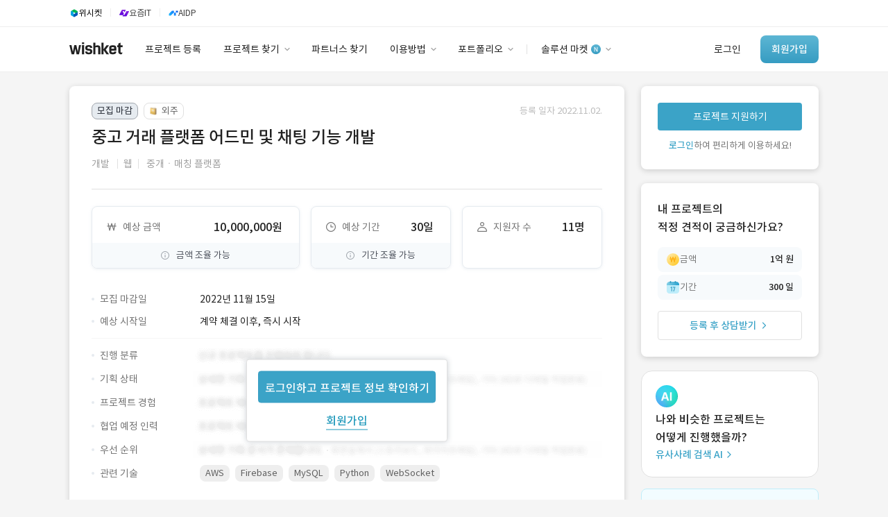

--- FILE ---
content_type: text/html; charset=utf-8
request_url: https://www.wishket.com/project/122724/
body_size: 20118
content:
<!DOCTYPE html><!--[if IE 6]><html lang="ko" class="no-js old ie6"><![endif]--><!--[if IE 7]><html lang="ko" class="no-js old ie7"><![endif]--><!--[if IE 8]><html lang="ko" class="no-js old ie8"><![endif]--><html class="no-js modern" lang="ko"><head><meta charset="utf-8"/><meta content="593258114025512" property="fb:app_id"/><meta content="website" property="og:type"/><meta content="프로젝트 개요 : 
- 중고 거래 플랫폼 어드민 및 채팅 기능 개발 

의뢰 목표 : 
- 개발 중인 서비스 중 일부분 작업 필요 

" name="description"/><meta content="2022-11-15" name="date"/><meta content="noodp" name="robots"/><meta content="중고 거래 플랫폼 어드민 및 채팅 기능 개발 | 위시켓" property="og:title"/><meta content="프로젝트 개요 : 
- 중고 거래 플랫폼 어드민 및 채팅 기능 개발 

의뢰 목표 : 
- 개발 중인 서비스 중 일부분 작업 필요 

" property="og:description"/><meta content="https://www.wishket.com/project/122724/" property="og:url"/><meta content="website" property="og:type"/><meta content="https://www.wishket.com/static/img/project/ogimage/development/web.png" property="og:image"/><meta content="ko_KR" property="og:locale"/><meta content="summary" name="twitter:card"/><meta content="프로젝트 개요 : 
- 중고 거래 플랫폼 어드민 및 채팅 기능 개발 

의뢰 목표 : 
- 개발 중인 서비스 중 일부분 작업 필요 

" name="twitter:description"/><meta content="중고 거래 플랫폼 어드민 및 채팅 기능 개발 | 위시켓" name="twitter:title"/><meta content="https://www.wishket.com/static/img/project/ogimage/development/web.png" name="twitter:image"/><meta content="https://www.wishket.com/project/122724/" name="twitter:url"/><meta content="WebSocket,Python,firebase,AWS,MySQL" name="keywords"/><script type="application/ld+json">
		{
		  "@context": "https://schema.org",
		  "@type": "BreadcrumbList",
	    "itemListElement": [{
	      "@type": "ListItem",
	      "position": 1,
	      "name": "위시켓",
	      "item": "https://www.wishket.com"
	    },{
	      "@type": "ListItem",
	      "position": 2,
	      "name": "프로젝트 찾기",
	      "item": "https://www.wishket.com/project/"
	    },{
	      "@type": "ListItem",
	      "position": 3,
	      "name": "중고 거래 플랫폼 어드민 및 채팅 기능 개발",
	      "item": "https://www.wishket.com/project/122724/"
	    }]
		}
		</script><meta content="위시켓" property="product:brand"/><meta content="in stock" property="product:availability"/><meta content="new" property="product:condition"/><meta content="10000000" property="product:price:amount"/><meta content="KRW" property="product:price:currency"/><meta content="122724" property="product:retailer_item_id"/><meta content="web|application" property="product:custom_label_0"/><meta content="completed" property="product:custom_label_1"/><meta content="False" property="product:custom_label_2"/><link href="https://www.wishket.com/project/122724/" rel="canonical"/><link href="https://www.wishket.com/project/feed/" rel="alternate" title="위시켓 » 피드" type="application/rss+xml"/><script type="application/ld+json">
    {
      "@context" : "https://schema.org",
      "@type" : "WebSite",
      "name" : "위시켓",
      "alternateName" : "Wishket",
      "url" : "https://www.wishket.com/"
    }
  </script><meta content="172b2b1927aceaac9b686d648cda3fb3a77fcb6f" name="naver-site-verification"/><meta content="text/html; charset=utf-8" http-equiv="Content-Type"/><meta content="IE=edge,chrome=1" http-equiv="X-UA-Compatible"/><meta content="Wishket Inc,." name="author"/><meta content="k6UITCIVaYG0YtRsN8g4GF2T4qg7Z3M6JD2mLJte_n4" name="google-site-verification"/><meta content="ca-pub-9638585542349332" name="google-adsense-account"/><title>중고 거래 플랫폼 어드민 및 채팅 기능 개발 · 위시켓(Wishket) - 프로젝트</title><script>(function (w, d, s, l, i) {
      w[l] = w[l] || [];
      w[l].push({'gtm.start': new Date().getTime(), event: 'gtm.js'});
      var f = d.getElementsByTagName(s)[0], j = d.createElement(s), dl = l != 'dataLayer' ? '&l=' + l : '';
      j.async = true;
      j.src = 'https://www.googletagmanager.com/gtm.js?id=' + i + dl;
      f.parentNode.insertBefore(j, f);
    })(window, document, 'script', 'dataLayer', 'GTM-NBHDMPB');</script><script src="https://www.googleoptimize.com/optimize.js?id=OPT-KWCTZK3"></script><script src="/static/renewal/js/json2.min.js"></script><link href="/static/renewal/thirdparty/fontawesome/css/all.min.css" rel="stylesheet"/><link href="/static/css/general/general.css?250602" rel="stylesheet"/><link href="/static/renewal/thirdparty/wishket-component/css/component.css" rel="stylesheet"/><link href="/static/css/thirdparty/facebook.css" media="all" rel="stylesheet"/><link href="/static/css/operation/operation.css" rel="stylesheet"/><link href="/static/css/project/detail/detail.css?250528" rel="stylesheet"/><link href="/static/css/project/analytics/proposals-analytics.css" rel="stylesheet"/><script src="//wcs.naver.net/wcslog.js" type="text/javascript"></script><script type="text/javascript">
    if (typeof Promise !== "function") {
      document.write('<script src="https://cdnjs.cloudflare.com/ajax/libs/bluebird/3.3.5/bluebird.min.js"><\/script>');
    }
  </script><link href="/static/favicon.ico" rel="shortcut icon" type="image/x-icon"/><link href="/static/favicon.ico" rel="icon" type="image/x-icon"/><link href="/static/touch-icon-ipad.png" rel="apple-touch-icon" sizes="76x76"/><link href="/static/touch-icon-iphone-retina.png" rel="apple-touch-icon" sizes="120x120"/><link href="/static/touch-icon-ipad-retina.png" rel="apple-touch-icon" sizes="152x152"/><script src="/static/renewal/js/jquery.min.js" type="text/javascript"></script><script src="/static/renewal/js/wishket_utility.js" type="text/javascript"></script><script src="/static/renewal/js/wishket_component.js?230926" type="text/javascript"></script><script src="/static/renewal/js/moment.min.js" type="text/javascript"></script><script crossorigin="anonymous" integrity="sha384-davt05dZyy9wSVcYU+nxmOaNugUmN7v0WYFUlbE6d6kVDbYxqWKzJXY7ZM04YbJf" src="https://browser.sentry-cdn.com/7.8.0/bundle.tracing.min.js"></script><script src="/static/renewal/js/component/wishket-multiselect.js" type="text/javascript"></script><script src="/static/renewal/thirdparty/wishket-component/js/select.js" type="text/javascript"></script><script src="/static/renewal/thirdparty/wishket-component/js/input.js?250205" type="text/javascript"></script><script src="/static/renewal/thirdparty/wishket-component/js/radiocheck.js" type="text/javascript"></script><script src="/static/renewal/thirdparty/wishket-component/js/toggle.js" type="text/javascript"></script><script src="/static/renewal/thirdparty/wishket-component/js/tooltip.js" type="text/javascript"></script><script src="/static/renewal/thirdparty/wishket-component/js/modal.js" type="text/javascript"></script><script src="/static/renewal/thirdparty/wishket-component/js/autocomplete.js?220914" type="text/javascript"></script><script src="/static/renewal/js/lodash-4.17.15.min.js" type="text/javascript"></script><link href="https://dev.visualwebsiteoptimizer.com" rel="preconnect"/><script data-cfasync="false" id="vwoCode" type="text/javascript">
    window._vwo_code ||
    (function () {
    var w=window,
    d=document;
    var account_id=1158293,
    version=2.2,
    settings_tolerance=2000,
    hide_element='body',
    hide_element_style = 'opacity:0 !important;filter:alpha(opacity=0) !important;background:none !important';
    /* DO NOT EDIT BELOW THIS LINE */
    if(f=!1,v=d.querySelector('#vwoCode'),cc={},-1<d.URL.indexOf('__vwo_disable__')||w._vwo_code)return;try{var e=JSON.parse(localStorage.getItem('_vwo_'+account_id+'_config'));cc=e&&'object'==typeof e?e:{}}catch(e){}function r(t){try{return decodeURIComponent(t)}catch(e){return t}}var s=function(){var e={combination:[],combinationChoose:[],split:[],exclude:[],uuid:null,consent:null,optOut:null},t=d.cookie||'';if(!t)return e;for(var n,i,o=/(?:^|;\s*)(?:(_vis_opt_exp_(\d+)_combi=([^;]*))|(_vis_opt_exp_(\d+)_combi_choose=([^;]*))|(_vis_opt_exp_(\d+)_split=([^:;]*))|(_vis_opt_exp_(\d+)_exclude=[^;]*)|(_vis_opt_out=([^;]*))|(_vwo_global_opt_out=[^;]*)|(_vwo_uuid=([^;]*))|(_vwo_consent=([^;]*)))/g;null!==(n=o.exec(t));)try{n[1]?e.combination.push({id:n[2],value:r(n[3])}):n[4]?e.combinationChoose.push({id:n[5],value:r(n[6])}):n[7]?e.split.push({id:n[8],value:r(n[9])}):n[10]?e.exclude.push({id:n[11]}):n[12]?e.optOut=r(n[13]):n[14]?e.optOut=!0:n[15]?e.uuid=r(n[16]):n[17]&&(i=r(n[18]),e.consent=i&&3<=i.length?i.substring(0,3):null)}catch(e){}return e}();function i(){var e=function(){if(w.VWO&&Array.isArray(w.VWO))for(var e=0;e<w.VWO.length;e++){var t=w.VWO[e];if(Array.isArray(t)&&('setVisitorId'===t[0]||'setSessionId'===t[0]))return!0}return!1}(),t='a='+account_id+'&u='+encodeURIComponent(w._vis_opt_url||d.URL)+'&vn='+version+'&ph=1'+('undefined'!=typeof platform?'&p='+platform:'')+'&st='+w.performance.now();e||((n=function(){var e,t=[],n={},i=w.VWO&&w.VWO.appliedCampaigns||{};for(e in i){var o=i[e]&&i[e].v;o&&(t.push(e+'-'+o+'-1'),n[e]=!0)}if(s&&s.combination)for(var r=0;r<s.combination.length;r++){var a=s.combination[r];n[a.id]||t.push(a.id+'-'+a.value)}return t.join('|')}())&&(t+='&c='+n),(n=function(){var e=[],t={};if(s&&s.combinationChoose)for(var n=0;n<s.combinationChoose.length;n++){var i=s.combinationChoose[n];e.push(i.id+'-'+i.value),t[i.id]=!0}if(s&&s.split)for(var o=0;o<s.split.length;o++)t[(i=s.split[o]).id]||e.push(i.id+'-'+i.value);return e.join('|')}())&&(t+='&cc='+n),(n=function(){var e={},t=[];if(w.VWO&&Array.isArray(w.VWO))for(var n=0;n<w.VWO.length;n++){var i=w.VWO[n];if(Array.isArray(i)&&'setVariation'===i[0]&&i[1]&&Array.isArray(i[1]))for(var o=0;o<i[1].length;o++){var r,a=i[1][o];a&&'object'==typeof a&&(r=a.e,a=a.v,r&&a&&(e[r]=a))}}for(r in e)t.push(r+'-'+e[r]);return t.join('|')}())&&(t+='&sv='+n)),s&&s.optOut&&(t+='&o='+s.optOut);var n=function(){var e=[],t={};if(s&&s.exclude)for(var n=0;n<s.exclude.length;n++){var i=s.exclude[n];t[i.id]||(e.push(i.id),t[i.id]=!0)}return e.join('|')}();return n&&(t+='&e='+n),s&&s.uuid&&(t+='&id='+s.uuid),s&&s.consent&&(t+='&consent='+s.consent),w.name&&-1<w.name.indexOf('_vis_preview')&&(t+='&pM=true'),w.VWO&&w.VWO.ed&&(t+='&ed='+w.VWO.ed),t}code={nonce:v&&v.nonce,library_tolerance:function(){return'undefined'!=typeof library_tolerance?library_tolerance:void 0},settings_tolerance:function(){return cc.sT||settings_tolerance},hide_element_style:function(){return'{'+(cc.hES||hide_element_style)+'}'},hide_element:function(){return performance.getEntriesByName('first-contentful-paint')[0]?'':'string'==typeof cc.hE?cc.hE:hide_element},getVersion:function(){return version},finish:function(e){var t;f||(f=!0,(t=d.getElementById('_vis_opt_path_hides'))&&t.parentNode.removeChild(t),e&&((new Image).src='https://dev.visualwebsiteoptimizer.com/ee.gif?a='+account_id+e))},finished:function(){return f},addScript:function(e){var t=d.createElement('script');t.type='text/javascript',e.src?t.src=e.src:t.text=e.text,v&&t.setAttribute('nonce',v.nonce),d.getElementsByTagName('head')[0].appendChild(t)},load:function(e,t){t=t||{};var n=new XMLHttpRequest;n.open('GET',e,!0),n.withCredentials=!t.dSC,n.responseType=t.responseType||'text',n.onload=function(){if(t.onloadCb)return t.onloadCb(n,e);200===n.status?_vwo_code.addScript({text:n.responseText}):_vwo_code.finish('&e=loading_failure:'+e)},n.onerror=function(){if(t.onerrorCb)return t.onerrorCb(e);_vwo_code.finish('&e=loading_failure:'+e)},n.send()},init:function(){var e,t=this.settings_tolerance();w._vwo_settings_timer=setTimeout(function(){_vwo_code.finish()},t),'body'!==this.hide_element()?(n=d.createElement('style'),e=(t=this.hide_element())?t+this.hide_element_style():'',t=d.getElementsByTagName('head')[0],n.setAttribute('id','_vis_opt_path_hides'),v&&n.setAttribute('nonce',v.nonce),n.setAttribute('type','text/css'),n.styleSheet?n.styleSheet.cssText=e:n.appendChild(d.createTextNode(e)),t.appendChild(n)):(n=d.getElementsByTagName('head')[0],(e=d.createElement('div')).style.cssText='z-index: 2147483647 !important;position: fixed !important;left: 0 !important;top: 0 !important;width: 100% !important;height: 100% !important;background: white !important;',e.setAttribute('id','_vis_opt_path_hides'),e.classList.add('_vis_hide_layer'),n.parentNode.insertBefore(e,n.nextSibling));var n='https://dev.visualwebsiteoptimizer.com/j.php?'+i();-1!==w.location.search.indexOf('_vwo_xhr')?this.addScript({src:n}):this.load(n+'&x=true',{l:1})}};w._vwo_code=code;code.init();})();
    </script><script src="/static/js/wishket_guide.js" type="text/javascript"></script><script type="text/javascript">
(function(f,b){if(!b.__SV){var e,g,i,h;window.mixpanel=b;b._i=[];b.init=function(e,f,c){function g(a,d){var b=d.split(".");2==b.length&&(a=a[b[0]],d=b[1]);a[d]=function(){a.push([d].concat(Array.prototype.slice.call(arguments,0)))}}var a=b;"undefined"!==typeof c?a=b[c]=[]:c="mixpanel";a.people=a.people||[];a.toString=function(a){var d="mixpanel";"mixpanel"!==c&&(d+="."+c);a||(d+=" (stub)");return d};a.people.toString=function(){return a.toString(1)+".people (stub)"};i="disable time_event track track_pageview track_links track_forms track_with_groups add_group set_group remove_group register register_once alias unregister identify name_tag set_config reset opt_in_tracking opt_out_tracking has_opted_in_tracking has_opted_out_tracking clear_opt_in_out_tracking start_batch_senders people.set people.set_once people.unset people.increment people.append people.union people.track_charge people.clear_charges people.delete_user people.remove".split(" ");
for(h=0;h<i.length;h++)g(a,i[h]);var j="set set_once union unset remove delete".split(" ");a.get_group=function(){function b(c){d[c]=function(){call2_args=arguments;call2=[c].concat(Array.prototype.slice.call(call2_args,0));a.push([e,call2])}}for(var d={},e=["get_group"].concat(Array.prototype.slice.call(arguments,0)),c=0;c<j.length;c++)b(j[c]);return d};b._i.push([e,f,c])};b.__SV=1.2;e=f.createElement("script");e.type="text/javascript";e.async=!0;e.src="undefined"!==typeof MIXPANEL_CUSTOM_LIB_URL?MIXPANEL_CUSTOM_LIB_URL:"file:"===f.location.protocol&&"//cdn.mxpnl.com/libs/mixpanel-2-latest.min.js".match(/^\/\//)?"https://cdn.mxpnl.com/libs/mixpanel-2-latest.min.js":"//cdn.mxpnl.com/libs/mixpanel-2-latest.min.js";g=f.getElementsByTagName("script")[0];g.parentNode.insertBefore(e,g)}})(document,window.mixpanel||[]);
</script><script>
  mixpanel.init("6219ed30d4fc1112d125847a66534fa4", { debug: false, track_pageview: true, persistence: 'localStorage' });
  
</script><script src="/static/thirdparty/modern/type_two/plugins/bootstrap/js/bootstrap.min.js"></script><script src="/static/card_admin/js/jquery.cookie.js"></script></head><body class="project-view"><noscript><iframe height="0" src="https://www.googletagmanager.com/ns.html?id=GTM-NBHDMPB" style="display:none;visibility:hidden" width="0"></iframe></noscript><!--[if lte IE 9]><div style="background-color: #fcf8e3; color: #fff; width: 100%; height: 121px; top: 0; padding-top: 0; border-bottom: 2px solid #ffc200;"> <div style="margin-left: auto; margin-right: auto; min-width: 1080px; *width: 1080px; display: table; padding-bottom: 23px; padding-top: 23px;"> <img style="float:left; margin-left: 15px; margin-right: 25px;" src="/static/img/ie_shield.png"> <div style="color: #333;"> <p style="margin: 4px 0 7px; *margin-top: 8px; *padding-top: 8px; line-height: 1.0;">최신 브라우저로 업그레이드하여 더 원활하게 위시켓을 이용해 보세요.</p> <p style="margin: 0 0 12px; line-height: 1.0; font-weight: bold;">브라우저가 최신 버전이 아닐 경우, 위시켓 웹사이트가 정상 작동하지 않을 수 있습니다.</p> <p style=" line-height: 1.0;">최신 버전의 <a target="_blank" href="https://support.microsoft.com/ko-kr/help/17621/internet-explorer-downloads">Internet Explorer</a> 또는 <a target="_blank" href="https://www.google.com/chrome/">Chrome</a>을 다운로드하세요.</p> </div> </div> </div><![endif]--><div class="term-preference-register-modal"><meta content="d9XYnVz4bZbexjtPSvgzeZATStIDLdDew6mWFxqOuW9CpXbi3ysj7SbqcGIYtNgN" name="csrf-token"/><div class="term-modal"><div class="manager-profile-container"><img class="manager-profile" src="/static/renewal/img/profile/manager_sumin.png" srcset="/static/renewal/img/profile/manager_sumin.png 1x, /static/renewal/img/profile/manager_sumin@2x.png 2x,/static/renewal/img/profile/manager_sumin@3x.png 3x"/></div><div class="manager-greeting subtitle-2-medium text900 mb8">안녕하세요.<br/>담당 매니저 김수민입니다.</div><div class="help-text body-2 text900 mb24">기간제(상주) 프로젝트 희망 근무 시작일을<br/>등록해 주시면, 파트너님의 일정에 맞는<br/>적합한 프로젝트를 추천해 드려요.</div><div class="form date-input-form"><input class="partner-input smart-matching-input mini-string-input calendar-input body-2 mb24" data-toggle="datepicker_" id="date_can_get_in_input" name="date_can_get_in" placeholder="년.월.일.부터 근무 시작 가능" readonly="" style="width: 256px;" type="text"/><div class="form-center-actions"><button class="submit-btn body-2" disabled="" type="submit">희망 근무 시작일 등록</button></div></div></div></div><script defer="" src="/static/renewal/js/air-datepicker.js"></script><link href="/static/css/thirdparty/air-datepicker.css" rel="stylesheet"/><script>
  $(document).ready(function () {
    const startDate = new Date();
    $.createDatePicker('#date_can_get_in_input', {
      startDate: startDate,
      minDate: 0,
      maxDate: 1028,
      theme: 'partner',
      dateFormat: 'yyyy.mm.dd. 부터 근무 시작 가능'
    });
    $('input[name="date_can_get_in"]').on('change', function () {
      const date_can_get_in = $('*[name="date_can_get_in"]');
      if (date_can_get_in) {
        $('button[type="submit"]').prop('disabled', false);
      } else {
        $('button[type="submit"]').prop('disabled', true);
      }
    })
    $('.submit-btn').on('click', function(event) {
      const csrfToken = $('meta[name=csrf-token]').attr('content');
      event.preventDefault();
      if ($('input[name="date_can_get_in"]').length > 0) {
        const date_can_get_in = $('*[name="date_can_get_in"]').val();
        $.ajax({
          type: 'POST',
          url: `/partners/date_can_get_in_update/`,
          data: {
            date_can_get_in: date_can_get_in,
          },
          headers: {
            'X-CSRFToken': csrfToken,
          },
          success: function() {
            $('.term-preference-register-modal').remove();
            $('#date_can_get_in_profile_header').load(location.href + ' #date_can_get_in_profile_header>');
          },
          error: function(msg) {
            alert(msg.responseJSON.error);
            $('.term-preference-register-modal').remove();
          }
        })
      }
    })
  });
  </script><header class="header"><section class="base-nav-guest-renewal"><div class="header-service-nav"><div class="container"><div class="btn-service-link wishket" onclick="location.href='https://wishket.com/'"><img src="/static/renewal/img/global/gnb_wishket.svg"/><div class="service-name caption-1">위시켓</div></div><div class="divider"></div><div class="btn-service-link yozmit" onclick="location.href='https://yozm.wishket.com/'"><img src="/static/renewal/img/global/gnb_yozmit.svg"/><div class="service-name text700 caption-1">요즘IT</div></div><div class="divider"></div><div class="btn-service-link aidp" onclick="location.href='https://aidp.wishket.com/'"><img src="/static/renewal/img/global/gnb_aidp.svg"/><div class="service-name text700 caption-1">AIDP</div></div></div></div><div class="container"><a href="/"><div class="nav-logo-wrapper"><div class="nav-logo"></div></div></a><div class="left-nav"><a href="/project/add/"><div class="left-nav-menu add-project body-2 text900">프로젝트 등록</div></a> <a href="/project/#clear"><div class="left-nav-menu pr-12 body-2 text900">프로젝트 찾기<div class="img-container"><img src="/static/renewal/img/global/Arrow.png" srcset="/static/renewal/img/global/Arrow.png 1x, /static/renewal/img/global/Arrow@2x.png 2x,/static/renewal/img/global/Arrow@3x.png 3x"/></div></div></a> <a href="/partners/#clear"><div class="left-nav-menu body-2 text900">파트너스 찾기</div></a> <a href="/customer-support/client/use-guide"><div class="left-nav-menu pr-12 body-2 text900">이용방법<div class="img-container"><img src="/static/renewal/img/global/Arrow.png" srcset="/static/renewal/img/global/Arrow.png 1x, /static/renewal/img/global/Arrow@2x.png 2x,/static/renewal/img/global/Arrow@3x.png 3x"/></div></div></a> <a href="/partners/wishket-portfolio/"><div class="left-nav-menu pr-12 body-2 text900">포트폴리오<div class="img-container"><img src="/static/renewal/img/global/Arrow.png" srcset="/static/renewal/img/global/Arrow.png 1x, /static/renewal/img/global/Arrow@2x.png 2x,/static/renewal/img/global/Arrow@3x.png 3x"/></div></div></a><div class="nav-divider"></div><a href="/store/wishket-packages/"><div class="left-nav-menu pr-12 body-2 text900">솔루션 마켓<div class="img-container"><img src="/static/renewal/img/global/new-sign.png" srcset="/static/renewal/img/global/new-sign.png 1x, /static/renewal/img/global/new-sign@2x.png 2x,/static/renewal/img/global/new-sign@3x.png 3x"/><img src="/static/renewal/img/global/Arrow.png" srcset="/static/renewal/img/global/Arrow.png 1x, /static/renewal/img/global/Arrow@2x.png 2x,/static/renewal/img/global/Arrow@3x.png 3x"/></div></div></a></div><div class="right-nav"><a href="https://auth.wishket.com/login?next=/project/122724/"><div class="log-in-section body-2 text900">로그인</div></a> <a href="https://auth.wishket.com/signup?next=/project/122724/"><div class="sign-up-button body-2-medium">회원가입</div></a></div></div><div class="dropdown-nav-container"><div class="dropdown-nav"><div class="dropdown-menu-container"><div class="dropdown-menu-list" style="width: 109px;"><div class="dropdown-menu-item"></div></div><div class="dropdown-menu-list" style="width: 113px;"><div class="dropdown-menu-item"></div></div><div class="dropdown-menu-list" style="width: 128px;"><a class="dropdown-menu-item" href="/project/#clear">프로젝트 찾기</a> <a class="dropdown-menu-item" href="/project/similar-case-search/">유사사례 검색 AI</a></div><div class="dropdown-menu-list" style="width: 112px;"><div class="dropdown-menu-item"></div></div><div class="dropdown-menu-list" style="width: 98px;"><a class="dropdown-menu-item" href="/customer-support/client/use-guide">이용방법</a> <a class="dropdown-menu-item" href="/customer-support/partner/grade/">파트너 등급</a> <a class="dropdown-menu-item" href="/customer-support/price/">이용요금</a> <a class="dropdown-menu-item" href="/customer-support/client/">고객센터</a></div><div class="dropdown-menu-list" style="width: 118px;"><a class="dropdown-menu-item" href="/partners/wishket-portfolio/">포트폴리오</a> <a class="dropdown-menu-item" href="/postscript/">이용후기</a></div><div class="dropdown-menu-list" style="width: 110px;"><a class="dropdown-menu-item" href="/store/wishket-packages/">솔루션 마켓</a> <a class="dropdown-menu-item" href="/store/">스토어</a></div></div><div class="dropdown-banner client"><div class="dropdown-banner-subtitle body-3 text500">유사사례 검색 AI</div><div class="dropdown-banner-title body-1-medium text700" style="line-height: 26px;">‘이런 거’ 만들어본<br/>개발 회사 있어?</div><a class="dropdown-banner-link body-3" href="/project/similar-case-search/">바로가기<svg fill="none" height="14" viewBox="0 0 14 14" width="14" xmlns="http://www.w3.org/2000/svg"><path d="M5 11L8.99844 7L5.00078 3" stroke="#3BA3C7" stroke-linecap="round" stroke-linejoin="round" stroke-width="1.4"></path></svg></a><img alt="광고 배너" src="/static/renewal/img/global/dropdown-banner.svg"/></div></div></div></section></header><a class="advertisement" id="nav_advertisement"></a><div class="gaia"><div class="project-detail-view"><div class="container"><div class="project-detail-nav"><div class="container"><div class="project-detail-nav-bar"><div class="project-detail-nav-item"><a class="body-2 text600" href="#info">개요</a></div><div class="project-detail-nav-item"><a class="body-2 text600" href="#description">업무 내용</a></div><div class="project-detail-nav-item"><a class="body-2 text600" href="#recruit_condition">모집 요건</a></div><div class="project-detail-nav-item"><a class="body-2 text600" href="#pre_question">지원 전 질문</a></div><div class="project-detail-nav-item"><a class="body-2 text600" href="#meeting">미팅</a></div><div class="project-detail-nav-item"><a class="body-2 text600" href="#comment">프로젝트 문의</a></div></div></div></div><section class="detail-section"><div class="project-section"><a id="info" name="info"></a><div class="project-content-layer mb24"><div class="project-content-title"><div class="status-guide mb8"><div class="project-status-label recruiting-status"><div style="display: flex;"><div class="status-mark closed-mark">모집 마감</div><div class="status-mark project-type-mark with-img"><img class="project-type-mark-img" src="/static/renewal/img/project/search/task-based-icon.svg"/>외주</div></div><p class="project-recruit-guide body-3 text300">등록 일자 2022.11.02.</p></div></div><h1 class="subtitle-1-medium mb8 text900">중고 거래 플랫폼 어드민 및 채팅 기능 개발</h1><div class="project-classification mb24"><p class="project-category body-2 text400"><span class="category-wrapper body-2 text400">개발</span> <span class="category-divider text200"></span></p><p class="project-category body-2 text400"><span class="category-wrapper body-2 text400">웹</span></p><p class="project-category body-2 text400"><span class="category-divider text200"></span> <span class="category-wrapper body-2 text400">중개ㆍ매칭 플랫폼</span></p></div></div><div class="layer-divider mb24"></div><div class="project-content-condition"><div class="project-important-condition task_based"><div class="project-condition-box project-budget"><div class="project-condition-data-wrapper"><div class="condition-box-title"><img class="condition-box-icon" src="/static/mobile/img/project/detail/icon_project_features_1.png" srcset="/static/mobile/img/project/detail/icon_project_features_1.png 1x, /static/mobile/img/project/detail/icon_project_features_1@2x.png 2x,/static/mobile/img/project/detail/icon_project_features_1@3x.png 3x"/><p class="condition-box-name body-2 text500">예상 금액</p></div><p class="project-condition-data body-1-medium text900">10,000,000원</p></div><div><p class="project-condition-additional-info"><img class="condition-additional-info-img" src="/static/mobile/img/project/detail/icon_project_info_xs.png" srcset="/static/mobile/img/project/detail/icon_project_info_xs.png 1x, /static/mobile/img/project/detail/icon_project_info_xs@2x.png 2x,/static/mobile/img/project/detail/icon_project_info_xs@3x.png 3x"/><span class="condition-additional-info-text body-3">금액 조율 가능</span></p></div></div><div class="project-condition-box project-term"><div class="project-condition-data-wrapper"><div class="condition-box-title"><img class="condition-box-icon" src="/static/mobile/img/project/detail/icon_project_features_2.png" srcset="/static/mobile/img/project/detail/icon_project_features_2.png 1x, /static/mobile/img/project/detail/icon_project_features_2@2x.png 2x,/static/mobile/img/project/detail/icon_project_features_2@3x.png 3x"/><p class="condition-box-name body-2 text500">예상 기간</p></div><p class="project-condition-data body-1-medium text900">30일</p></div><div><p class="project-condition-additional-info"><img class="condition-additional-info-img" src="/static/mobile/img/project/detail/icon_project_info_xs.png" srcset="/static/mobile/img/project/detail/icon_project_info_xs.png 1x, /static/mobile/img/project/detail/icon_project_info_xs@2x.png 2x,/static/mobile/img/project/detail/icon_project_info_xs@3x.png 3x"/><span class="condition-additional-info-text body-3">기간 조율 가능</span></p></div></div><div class="project-condition-box project-applicant"><div class="project-condition-data-wrapper"><div class="condition-box-title"><img class="condition-box-icon" src="/static/mobile/img/project/detail/icon_project_features_3.png" srcset="/static/mobile/img/project/detail/icon_project_features_3.png 1x, /static/mobile/img/project/detail/icon_project_features_3@2x.png 2x,/static/mobile/img/project/detail/icon_project_features_3@3x.png 3x"/><p class="condition-box-name body-2 text500">지원자 수</p></div><p class="project-condition-data body-1-medium text900">11명</p></div></div></div><div class="mb32"></div><div class="project-detail-condition task_based mb40"><div class="project-detail-condition-row"><div class="condition-title"><span class="condition-icon"></span><p class="condition-label body-2 text500">모집 마감일</p></div><p class="condition-data body-2 text900">2022년 11월 15일</p></div><div style="position: relative"><div class="float-login-box"><a class="to_login body-1-medium" href="https://auth.wishket.com/login?next=/project/122724/">로그인하고 프로젝트 정보 확인하기</a> <a class="to_signup body-1-medium" href="https://auth.wishket.com/signup?next=/project/122724/">회원가입</a></div><div class="divide task-based"><div class="project-detail-condition-row"><div class="condition-title"><span class="condition-icon"></span><p class="condition-label body-2 text500">예상 시작일</p></div><p class="condition-data body-2 text900">계약 체결 이후, 즉시 시작</p></div></div><div class="project-detail-condition-row"><div class="condition-title"><span class="condition-icon"></span><p class="condition-label body-2 text500">진행 분류</p></div><p class="condition-data"><img class="condition-hide" src="/static/renewal/img/project/detail/section-1.png" srcset="/static/renewal/img/project/detail/section-1.png 1x, /static/renewal/img/project/detail/section-1@2x.png 2x,/static/renewal/img/project/detail/section-1@3x.png 3x"/></p></div><div class="project-detail-condition-row"><div class="condition-title"><span class="condition-icon"></span><p class="condition-label body-2 text500">기획 상태</p></div><p class="condition-data"><img class="condition-hide" src="/static/renewal/img/project/detail/section-2.png" srcset="/static/renewal/img/project/detail/section-2.png 1x, /static/renewal/img/project/detail/section-2@2x.png 2x,/static/renewal/img/project/detail/section-2@3x.png 3x"/></p></div><div class="project-detail-condition-row"><div class="condition-title"><span class="condition-icon"></span><p class="condition-label body-2 text500">프로젝트 경험</p></div><p class="condition-data"><img class="condition-hide" src="/static/renewal/img/project/detail/section-3.png" srcset="/static/renewal/img/project/detail/section-3.png 1x, /static/renewal/img/project/detail/section-3@2x.png 2x,/static/renewal/img/project/detail/section-3@3x.png 3x"/></p></div><div class="project-detail-condition-row"><div class="condition-title"><span class="condition-icon"></span><p class="condition-label body-2 text500">협업 예정 인력</p></div><p class="condition-data"><img class="condition-hide" src="/static/renewal/img/project/detail/section-3.png" srcset="/static/renewal/img/project/detail/section-3.png 1x, /static/renewal/img/project/detail/section-3@2x.png 2x,/static/renewal/img/project/detail/section-3@3x.png 3x"/></p></div><div class="project-detail-condition-row"><div class="condition-title"><span class="condition-icon"></span><p class="condition-label body-2 text500">우선 순위</p></div><p class="condition-data"><img class="condition-hide" src="/static/renewal/img/project/detail/section-2.png" srcset="/static/renewal/img/project/detail/section-2.png 1x, /static/renewal/img/project/detail/section-2@2x.png 2x,/static/renewal/img/project/detail/section-2@3x.png 3x"/></p></div><div class="project-detail-condition-row"><div class="condition-title"><span class="condition-icon"></span><p class="condition-label body-2 text500">관련 기술</p></div><div class="condition-data-split flex-box"><div class="project-skills-box"><div class="subcategory-box body-3 text600">AWS</div><div class="subcategory-box body-3 text600">Firebase</div><div class="subcategory-box body-3 text600">MySQL</div><div class="subcategory-box body-3 text600">Python</div><div class="subcategory-box body-3 text600">WebSocket</div></div></div></div></div></div></div><a id="description" name="description"></a><div class="layer-divider mt40mb32"></div><div class="project-description"><h2 class="subtitle-2-medium text900 mb16">업무 내용</h2><div class="project-description-box body-2 mb8 text900"><div class="body-2 text900" style="position: relative"><div class="float-login-box"><a class="to_login body-1-medium" href="https://auth.wishket.com/login?next=/project/122724/">로그인하고 업무 내용 확인하기</a> <a class="to_signup body-1-medium" href="https://auth.wishket.com/signup?next=/project/122724/">회원가입</a></div>프로젝트 개요 : <br/>- 중고 거래 플랫폼 어드민 및 채팅 기능 개발 <br/><br/>의뢰 목표 : <br/>- 개발 중인 서비스 중 일부분 작업 필요 <br/><br/>현재 준비 상황 :<img src="/static/renewal/img/project/detail/task_info.png" srcset="/static/renewal/img/project/detail/task_info.png 1x, /static/renewal/img/project/detail/task_info@2x.png 2x,/static/renewal/img/project/detail/task_info@3x.png 3x"/></div></div></div><a id="recruit_condition" name="recruit_condition"></a><div class="layer-divider mt40mb32"></div><div class="project-recruit-condition"><h2 class="recruit-condition-title subtitle-2-medium text900 mb16">모집 요건</h2><div style="position: relative"><div class="float-login-box"><a class="to_login body-1-medium" href="https://auth.wishket.com/login?next=/project/122724/">로그인하고 모집 요건 확인하기</a> <a class="to_signup body-1-medium" href="https://auth.wishket.com/signup?next=/project/122724/">회원가입</a></div><img src="/static/renewal/img/project/detail/requirements.png" srcset="/static/renewal/img/project/detail/requirements.png 1x, /static/renewal/img/project/detail/requirements@2x.png 2x,/static/renewal/img/project/detail/requirements@3x.png 3x"/></div></div><a id="pre_question" name="pre_question"></a><div class="layer-divider mt40mb32"></div><div class="project-prequestion-condition"><h2 class="prequestion-condition-title subtitle-2-medium text900 mb4">사전 검증 질문</h2><p class="prequestion-condition-guide body-2 mb24">지원서 작성시 클라이언트의 질문에 답변해 주세요.</p><div class="prequestion-condition-box"><div style="position: relative"><div class="float-login-box"><a class="to_login body-1-medium" href="https://auth.wishket.com/login?next=/project/122724/">로그인하고 사전 검증 질문 확인하기</a></div><img src="/static/renewal/img/project/detail/question.png" srcset="/static/renewal/img/project/detail/question.png 1x, /static/renewal/img/project/detail/question@2x.png 2x,/static/renewal/img/project/detail/question@3x.png 3x"/></div></div></div><a id="meeting" name="meeting"></a><div class="layer-divider mt40mb32"></div><div class="project-meeting-condition" style="position: relative"><div class="float-login-box"><a class="to_login body-1-medium" href="https://auth.wishket.com/login?next=/project/122724/">로그인하고 미팅 정보 확인하기</a></div><h2 class="meeting-condition-title subtitle-2-medium text900 mb16">미팅</h2><div class="meeting-condition-box"><div class="meeting-condition-row mb8"><p class="meeting-condition-title body-2 text500">사전 미팅 방식</p><p class="meeting-condition-data"><img class="meeting-condition-hide" src="/static/renewal/img/project/detail/section-5.png" srcset="/static/renewal/img/project/detail/section-5.png 1x, /static/renewal/img/project/detail/section-5@2x.png 2x,/static/renewal/img/project/detail/section-5@3x.png 3x"/></p></div><div class="meeting-condition-row mb8"><p class="meeting-condition-title body-2 text500">클라이언트 위치</p><p class="meeting-condition-data body-2 text900">서울특별시 서초구</p></div><div style="clear:both;"></div></div></div></div><a id="comment" name="comment"></a><div class="project-comment-layer mb40"><p class="comment-layer-title subtitle-2-medium text900">프로젝트 문의 <span class="comment-layer-count subtitle-2-medium">1</span></p><div class="project-comment-group comment-data-box"><div class="comment-row"><p class="comment-body body-2 text600 mb4">비밀 댓글입니다.</p><div class="comment-info caption-1 text300">2022.11.02. 오후 17:42</div></div><div class="comment-row"><img class="comment-row-reply-icon" src="/static/renewal/img/project/detail/icon_comment_reply.png"/><div class="comment-reply-wrapper"><p class="comment-body body-2 text600 mb4">비밀 댓글입니다.</p><div class="comment-info caption-1 text300">2022.11.03. 오전 11:56</div></div></div><div class="comment-row"><img class="comment-row-reply-icon" src="/static/renewal/img/project/detail/icon_comment_reply.png"/><div class="comment-reply-wrapper"><p class="comment-body body-2 text600 mb4">비밀 댓글입니다.</p><div class="comment-info caption-1 text300">2022.11.03. 오후 15:08</div></div></div><div class="comment-row"><img class="comment-row-reply-icon" src="/static/renewal/img/project/detail/icon_comment_reply.png"/><div class="comment-reply-wrapper"><p class="comment-body body-2 text600 mb4">비밀 댓글입니다.</p><div class="comment-info caption-1 text300">2022.11.03. 오후 15:10</div></div></div><div class="comment-row"><img class="comment-row-reply-icon" src="/static/renewal/img/project/detail/icon_comment_reply.png"/><div class="comment-reply-wrapper"><p class="comment-body body-2 text600 mb4">비밀 댓글입니다.</p><div class="comment-info caption-1 text300">2022.11.08. 오후 14:56</div></div></div><div class="comment-row"><img class="comment-row-reply-icon" src="/static/renewal/img/project/detail/icon_comment_reply.png"/><div class="comment-reply-wrapper"><p class="comment-body body-2 text600 mb4">비밀 댓글입니다.</p><div class="comment-info caption-1 text300">2022.11.08. 오후 16:44</div></div></div><form action="." class="comment-form" method="post"><input name="csrfmiddlewaretoken" type="hidden" value="d9XYnVz4bZbexjtPSvgzeZATStIDLdDew6mWFxqOuW9CpXbi3ysj7SbqcGIYtNgN"/><div class="comment-create-box-wrapper"><div class="comment-create-box"><div class="comment-need-login-box"><p class="body-2 text400">프로젝트 문의를 작성하려면 <a class="body-2-medium link-text" href="https://auth.wishket.com/login?next=/project/122724/">로그인</a> 해주세요.</p></div></div></div></form></div></div><h2 class="project-similar-layer-title subtitle-2-medium text900 mb16">모집 중인 다른 프로젝트</h2><div class="project-similar-layer"><div class="similar-project-card"><div class="project-unit-heading"><div class="project-status-label recruiting-status mb12"><div class="status-mark recruiting-mark">모집 중</div><div class="status-mark ending-mark">마감임박</div></div><h3 class="project-title"><a class="subtitle-1-half-medium project-link" href="/project/151935/">Flutter 기반 ERP 연동 사내 모바일 시스템 리뉴얼</a></h3></div><div class="project-unit-body"><section class="project-unit-info"><div class="project-sub-data-wrap flex-box gap10 mb10"><div class="project-sub-data body-1-medium text700"><span class="body-1 text700">예상 금액</span><span class="estimated-data">10,000,000원</span></div><div class="pipe"></div><div class="project-sub-data body-1-medium text700"><span class="body-1 text700">예상 기간</span><span class="estimated-data">50일</span></div></div><div class="project-sub-data-wrap flex-box mb32"><p class="project-sub-data project-category-or-role body-2 text600">개발 · 디자인</p><p class="project-sub-data project-field body-2 text600">웹 외 2개</p><p class="project-sub-data project-field-subcategory body-2 text600">기타(IT 서비스 구축)</p></div><div class="project-sub-data-wrap flex-box"><div class="project-status-label recruiting-status"><div class="status-mark project-type-mark"><span>📔</span>외주</div></div><div class="divider"></div><div class="project-skills-info project-sub-data text600"><span class="skill-chip body-3 text600">Flutter</span><span class="skill-chip body-3 text600">MSSQL</span></div><div class="client-location-tag"><span class="client-location caption-1">경기도 수원시 영통구</span></div><div class="date-tag body-3 text300"><span class="date-info body-3 text300">·  등록일자 2026.01.08.</span></div></div></section></div></div><div class="similar-project-card"><div class="project-unit-heading"><div class="project-status-label recruiting-status mb12"><div class="status-mark recruiting-mark">모집 중</div><div class="status-mark ending-mark">마감임박</div></div><h3 class="project-title"><a class="subtitle-1-half-medium project-link" href="/project/151608/">커머스 플랫폼 UI/UX 리뉴얼 및 기능 고도화</a></h3></div><div class="project-unit-body"><section class="project-unit-info"><div class="project-sub-data-wrap flex-box gap10 mb10"><div class="project-sub-data body-1-medium text700"><span class="body-1 text700">예상 금액</span><span class="estimated-data">8,000,000원</span></div><div class="pipe"></div><div class="project-sub-data body-1-medium text700"><span class="body-1 text700">예상 기간</span><span class="estimated-data">30일</span></div></div><div class="project-sub-data-wrap flex-box mb32"><p class="project-sub-data project-category-or-role body-2 text600">개발 · 디자인 · 기획</p><p class="project-sub-data project-field body-2 text600">웹 외 2개</p><p class="project-sub-data project-field-subcategory body-2 text600">기타(커머스ㆍ쇼핑몰) 외 1개</p></div><div class="project-sub-data-wrap flex-box"><div class="project-status-label recruiting-status"><div class="status-mark project-type-mark"><span>📔</span>외주</div></div><div class="divider"></div><div class="client-location-tag"><span class="client-location caption-1">경상북도 청도군</span></div><div class="date-tag body-3 text300"><span class="date-info body-3 text300">·  등록일자 2026.01.08.</span></div></div></section></div></div><div class="similar-project-card"><div class="project-unit-heading"><div class="project-status-label recruiting-status mb12"><div class="status-mark private-mark">프라이빗 매칭<div class="status-mark-tooltip"><img class="tooltip-arrow" src="/static/renewal/img/project/search/tooltip_arrow.svg"/>PRIME·PRO·BOOST 파트너에게만<br/>공개되는 비공개 프로젝트입니다.</div></div><div class="status-mark recruiting-mark">모집 중</div></div><h3 class="project-title"><a class="subtitle-1-half-medium project-link" href="/project/151951/">AI 기반 야구 영상 분석 및 스카우트 시스템 구축</a></h3></div><div class="project-unit-body"><section class="project-unit-info"><div class="project-sub-data-wrap flex-box gap10 mb10"><div class="project-sub-data body-1-medium text700"><span class="body-1 text700">예상 금액</span><span class="estimated-data">200,000,000원</span></div><div class="pipe"></div><div class="project-sub-data body-1-medium text700"><span class="body-1 text700">예상 기간</span><span class="estimated-data">180일</span></div></div><div class="project-sub-data-wrap flex-box mb32"><p class="project-sub-data project-category-or-role body-2 text600">개발 · 디자인 · 기획</p><p class="project-sub-data project-field body-2 text600">웹</p><p class="project-sub-data project-field-subcategory body-2 text600">AI 모델 구축 외 1개</p></div><div class="project-sub-data-wrap flex-box"><div class="project-status-label recruiting-status"><div class="status-mark project-type-mark"><span>📔</span>외주</div></div><div class="divider"></div><div class="client-location-tag"><span class="client-location caption-1">부산광역시 동래구</span></div><div class="date-tag body-3 text300"><span class="date-info body-3 text300">·  등록일자 2026.01.09.</span></div></div></section></div></div><div class="similar-project-card"><div class="project-unit-heading"><div class="project-status-label recruiting-status mb12"><div class="status-mark recruiting-mark">모집 중</div></div><h3 class="project-title"><a class="subtitle-1-half-medium project-link" href="/project/151969/">그누보드 반응형 웹사이트 개발</a></h3></div><div class="project-unit-body"><section class="project-unit-info"><div class="project-sub-data-wrap flex-box gap10 mb10"><div class="project-sub-data body-1-medium text700"><span class="body-1 text700">예상 금액</span><span class="estimated-data">2,300,000원</span></div><div class="pipe"></div><div class="project-sub-data body-1-medium text700"><span class="body-1 text700">예상 기간</span><span class="estimated-data">20일</span></div></div><div class="project-sub-data-wrap flex-box mb32"><p class="project-sub-data project-category-or-role body-2 text600">개발</p><p class="project-sub-data project-field body-2 text600">웹</p><p class="project-sub-data project-field-subcategory body-2 text600">퍼블리싱ㆍ반응형 외 2개</p></div><div class="project-sub-data-wrap flex-box"><div class="project-status-label recruiting-status"><div class="status-mark project-type-mark"><span>📔</span>외주</div></div><div class="divider"></div><div class="project-skills-info project-sub-data text600"><span class="skill-chip body-3 text600">Figma</span><span class="skill-chip body-3 text600">그누보드</span></div><div class="client-location-tag"><span class="client-location caption-1">서울특별시 성동구</span></div><div class="date-tag body-3 text300"><span class="date-info body-3 text300">·  등록일자 2026.01.09.</span></div></div></section></div></div><div class="similar-project-card"><div class="project-unit-heading"><div class="project-status-label recruiting-status mb12"><div class="status-mark recruiting-mark">모집 중</div></div><h3 class="project-title"><a class="subtitle-1-half-medium project-link" href="/project/151944/">웹사이트 콘텐츠 수정 및 정기 유지보수 (6개월 계약)</a></h3></div><div class="project-unit-body"><section class="project-unit-info"><div class="project-sub-data-wrap flex-box gap10 mb10"><div class="project-sub-data body-1-medium text700"><span class="body-1 text700">예상 금액</span><span class="estimated-data">1,200,000원</span></div><div class="pipe"></div><div class="project-sub-data body-1-medium text700"><span class="body-1 text700">예상 기간</span><span class="estimated-data">180일</span></div></div><div class="project-sub-data-wrap flex-box mb32"><p class="project-sub-data project-category-or-role body-2 text600">개발</p><p class="project-sub-data project-field body-2 text600">웹 외 1개</p><p class="project-sub-data project-field-subcategory body-2 text600">홈페이지ㆍ게시판 외 1개</p></div><div class="project-sub-data-wrap flex-box"><div class="project-status-label recruiting-status"><div class="status-mark project-type-mark"><span>📔</span>외주</div></div><div class="divider"></div><div class="client-location-tag"><span class="client-location caption-1">서울특별시 강남구</span></div><div class="date-tag body-3 text300"><span class="date-info body-3 text300">·  등록일자 2026.01.09.</span></div></div></section></div></div></div></div><div class="client-section-wrap"><div class="client-section"><div class="action-layer"><div class="guest-click-to-action"><a href="https://auth.wishket.com/login?next=/project/122724/" style="width: 100%"><div class="project-apply-btn btn btn-8-16 body-2 mb12">프로젝트 지원하기</div></a><div class="body-3 text500"><a class="body-3-medium link-text" href="https://auth.wishket.com/login?next=/project/122724/">로그인</a>하여 편리하게 이용하세요!</div></div></div><div class="client-layer"><div class="project-consultation-container"><div class="body-1-medium text900 mb16">내 프로젝트의<br/>적정 견적이 궁금하신가요?</div><div class="banner-rolling-container"><div class="banner-rolling mb4"><div style="display: flex; gap: 6px;"><img src="/static/renewal/img/project/detail/icon_money.svg"/><div class="body-3 text500">금액</div></div><div class="banner-rolling-viewport"><div class="viewport-container-price"><div class="body-3-medium text900">300만 원</div><div class="body-3-medium text900">5000만 원</div><div class="body-3-medium text900">1600만 원</div><div class="body-3-medium text900">1억 원</div><div class="body-3-medium text900">??? 원</div></div></div></div><div class="banner-rolling"><div style="display: flex; gap: 6px;"><img src="/static/renewal/img/project/detail/icon_calendar.svg"/><div class="body-3 text500">기간</div></div><div class="banner-rolling-viewport"><div class="viewport-container-days"><div class="body-3-medium text900">60 일</div><div class="body-3-medium text900">120 일</div><div class="body-3-medium text900">180 일</div><div class="body-3-medium text900">300 일</div><div class="body-3-medium text900">??? 일</div></div></div></div></div><a href="/project/add/"><div class="click-to-action body-2-medium">등록 후 상담받기<img class="wishket-arrow" src="/static/renewal/img/project/detail/wishket-arrow.svg"/></div></a></div><div style="
            margin: 16px 0;
            border-radius: 16px;
            border: 1px solid #E0E0E0;
            padding: 20px;
            width: 100%;
            display: flex;
            flex-direction: column;
            align-items: center;
            justify-content: center;
            gap: 8px;
            align-items: flex-start;
            background-color: #fff;
          "><img class="img-ai-label" src="/static/renewal/img/project/similar_case_search/label_ai.gif" style="width: 32px; height: 32px; border-radius: 50%; margin-bottom: 4px;"/><p class="body-1-medium text900">나와 비슷한 프로젝트는<br/>어떻게 진행했을까?</p><a class="btn" href="/project/similar-case-search" style="display: flex; align-items: center; gap: 2px;"><p class="body-2-medium text-wishket">유사사례 검색 AI</p><img src="/static/renewal/img/project/similar_case_search/icon_right_arrow_wishket_color_2.svg" style="width: 14px; height: 14px; margin-left: 2px;"/></a></div><div class="rolling-banner-container"><div class="banner-viewport"><img id="first-banner" src="/static/renewal/img/project/detail/rolling-banner-img-1.svg" style="margin-right: 16px;"/><img id="second-banner" src="/static/renewal/img/project/detail/rolling-banner-img-2.svg" style="margin-right: 16px;"/><img id="third-banner" src="/static/renewal/img/project/detail/rolling-banner-img-3.svg" style="margin-right: 16px;"/></div></div><div class="dot-container"><div class="banner-dot active" name="first-banner"></div><div class="banner-dot" name="second-banner"></div><div class="banner-dot" name="third-banner"></div></div></div></div></div><div style="clear:both;"></div></section></div></div></div><footer class="footer"><div class="container"><div class="footer-service-menu-list"><div class="footer-service-menu"><div class="footer-service-menu-title">서비스 전체보기</div><a class="footer-service-menu-item" href="https://www.wishket.com/"><img src="/static/renewal/img/news/img_service_symbol_1.png" srcset="/static/renewal/img/news/img_service_symbol_1.png 1x, /static/renewal/img/news/img_service_symbol_1@2x.png 2x,/static/renewal/img/news/img_service_symbol_1@3x.png 3x"/>위시켓</a> <a class="footer-service-menu-item" href="/magazine/"><img src="/static/renewal/img/news/img_service_symbol_3.png" srcset="/static/renewal/img/news/img_service_symbol_3.png 1x, /static/renewal/img/news/img_service_symbol_3@2x.png 2x,/static/renewal/img/news/img_service_symbol_3@3x.png 3x"/>요즘IT</a> <a class="footer-service-menu-item" href="https://aidp.wishket.com/"><img src="/static/renewal/img/global/footer_aidp.svg"/>AIDP</a></div><div class="footer-company-info-sns"><a class="sns-icon" href="https://www.facebook.com/wishket" target="_blank"><img src="/static/renewal/img/global/icon-footer-sns-facebook.png" srcset="/static/renewal/img/global/icon-footer-sns-facebook.png 1x, /static/renewal/img/global/icon-footer-sns-facebook@2x.png 2x,/static/renewal/img/global/icon-footer-sns-facebook@3x.png 3x"/></a> <a class="sns-icon" href="https://blog.wishket.com/" target="_blank"><img src="/static/renewal/img/global/icon-footer-sns-blog.png" srcset="/static/renewal/img/global/icon-footer-sns-blog.png 1x, /static/renewal/img/global/icon-footer-sns-blog@2x.png 2x,/static/renewal/img/global/icon-footer-sns-blog@3x.png 3x"/></a> <a class="sns-icon" href="https://blog.naver.com/wishket/" target="_blank"><img src="/static/renewal/img/global/icon-footer-sns-naver.png" srcset="/static/renewal/img/global/icon-footer-sns-naver.png 1x, /static/renewal/img/global/icon-footer-sns-naver@2x.png 2x,/static/renewal/img/global/icon-footer-sns-naver@3x.png 3x"/></a></div></div><div class="footer-main"><div class="footer-menu-list footer-contact"><p class="footer-menu-title flex-box"><img src="/static/renewal/img/news/icon_service_customer.png" srcset="/static/renewal/img/news/icon_service_customer.png 1x, /static/renewal/img/news/icon_service_customer@2x.png 2x,/static/renewal/img/news/icon_service_customer@3x.png 3x"/>고객 문의</p><a class="footer-cs-tel" href="tel:02-6925-4849">02-6925-4849</a><div class="footer-cs-info"><div class="footer-cs-item">10:00-18:00</div><div class="footer-cs-subitem">주말·공휴일 제외</div><br/> <a class="footer-cs-item email" href="mailto:help@wishket.com">help@wishket.com</a></div></div><div class="footer-menu-list"><p class="footer-menu-title">위시켓</p><a class="footer-menu-item" href="/company-intro/">위시켓 소개</a> <a class="footer-menu-item" href="/trust-safety/">신뢰와 안전</a></div><div class="footer-menu-list"><p class="footer-menu-title">이용방법</p><a class="footer-menu-item" href="/customer-support/client/use-guide">클라이언트 이용방법</a> <a class="footer-menu-item" href="/customer-support/partner/use-guide">파트너스 이용방법</a> <a class="footer-menu-item" href="/customer-support/partner/grade/">파트너 등급</a> <a class="footer-menu-item" href="/customer-support/price/">이용요금</a></div><div class="footer-menu-list"><p class="footer-menu-title">고객센터</p><a class="footer-menu-item" href="/customer-support/client/">클라이언트 고객센터</a> <a class="footer-menu-item" href="/customer-support/partner/">파트너스 고객센터</a></div><div class="footer-menu-list"><a class="footer-menu-title link-title" href="/news-center/all/">뉴스센터</a> <a class="footer-menu-title link-title" href="/store/">위시켓 스토어</a> <a class="footer-menu-title link-title" href="/store/wishket-packages/">솔루션 마켓</a> <a class="footer-menu-title link-title" href="/unity_bill/">통합빌링 서비스</a></div></div><div class="footer-service-policy"><a class="footer-service-policy-item" href="https://auth.wishket.com/terms/service">이용약관</a><div class="divider"></div><a class="footer-service-policy-item" href="https://auth.wishket.com/terms/privacy">개인정보 처리방침</a></div><div class="footer-company-info"><div class="footer-company-info-list"><div class="footer-company-info-item">㈜위시켓</div><div class="divider"></div><div class="footer-company-info-item">대표이사 : 박우범</div><div class="divider"></div><div class="footer-company-info-item">서울특별시 강남구 테헤란로 211 한국고등교육재단빌딩 3층 ㈜위시켓</div></div><div class="footer-company-info-list"><div class="footer-company-info-item">사업자등록번호 : 209-81-57303</div><div class="divider"></div><div class="footer-company-info-item">통신판매업신고 : 제2018-서울강남-02337 호</div><div class="divider"></div><div class="footer-company-info-item">직업정보제공사업 신고번호 : J1200020180019</div></div><div class="footer-company-info-copyright">© 2013 Wishket Corp.</div></div></div></footer><div class="project-register-inspection-modal"><div class="project-modal-container"><div class="project-modal-header"><div class="subtitle-2-medium text900">비슷한 내용으로 상담받기</div><img class="project-modal-close-btn" src="/static/renewal/img/project/detail/close-modal-X.svg"/></div><div class="project-modal-body"><div class="modal-body-title subtitle-1-light text900"><span class="subtitle-1-medium">해당 내용으로 프로젝트 등록 후 상담</span>받으시겠습니까?</div><div class="project-detail-container"><div class="project-detail-title subtitle-2-medium text900 mb16">중고 거래 플랫폼 어드민 및 채팅 기능 개발</div><div class="project-detail-numbers body-2-medium text900 mb4"><div class="project-detail-numbers-header body-2 text500"><img src="/static/renewal/img/project/detail/project-icon-price.svg"/>예상 금액</div>10,000,000원</div><div class="project-detail-numbers body-2-medium text900 mb16"><div class="project-detail-numbers-header body-2 text500"><img src="/static/renewal/img/project/detail/project-icon-time.svg"/>예상 기간</div>30일</div><div class="project-detail-skills-list mb16"><span class="skill-tag body-3 text600">AWS</span> <span class="skill-tag body-3 text600">Firebase</span> <span class="skill-tag body-3 text600">MySQL</span> <span class="skill-tag body-3 text600">Python</span> <span class="skill-tag body-3 text600">WebSocket</span></div><div class="project-detail-details body-3 text500">프로젝트 개요 : - 중고 거래 플랫폼 어드민 및 채팅 기능 개발 의뢰 목표 : - 개발 중인 서비스 중 일부분 작업 필요 현재 준비 상황 : - 중...</div></div></div><div class="project-modal-guidance"><img src="/static/renewal/img/project/detail/icon-meeting-manager.svg"/><div class="body-3 project-modal-guidance-text">등록한 프로젝트는 바로 공개되지 않으며, [검수 중] 메뉴에서 수정가능합니다.</div></div><div class="project-successfully-submitted"><img class="mb20" src="/static/renewal/img/project/detail/icon_finish_project.svg"/><div class="subtitle-1-medium text900">중고 거래 플랫폼 어드민 및 채팅 기능 개발</div><div class="subtitle-1-light text900 mb20">프로젝트를 등록 완료했습니다.</div><div class="body-2 text600">위시켓 매니저가 상담을 위해 24시간 내 유선 및 이메일 연락을 드릴 예정입니다.<br/> 등록된 프로젝트는 [검수 중] 메뉴에서 내용 확인 및 수정이 가능합니다.</div></div><div class="project-modal-footer"><div class="pilsuhangmok-please-check body-2">필수 항목을 선택해 주세요.</div><div class="project-register-btn btn btn-8-16 body-2">프로젝트 등록 후 상담받기</div><div class="close-btn btn btn-8-16 body-2">닫기</div><a href="/client/manage/project/submitted/"><div class="submitted-project-btn btn btn-8-16 body-2">프로젝트 수정하기</div></a></div></div></div><script>
  function submit_similar_project() {
    var projectId = '122724';
    $.ajax({
      url: "/project/add/same/" + projectId + "/",
      method: "POST",
      success: function() {
        $('.project-modal-body, .project-modal-guidance, .project-register-btn').hide();
        // $('.project-successfully-submitted, .close-btn, .submitted-project-btn').show();
        if(getCookie('history_project_id') === projectId) {
          deleteCookie('history_project_id')
        }
        window.location.href = "/project/add/thank-you/"
      },
      error: function(error) {
        alert(error.responseJSON.message)
      }
    })
  }
  function getCookie(name) {
      const cookieName = `${name}=`;
      const decodedCookie = decodeURIComponent(document.cookie);
      const cookies = decodedCookie.split(';');

      for (const cookie of cookies) {
        const trimmedCookie = cookie.trim();
        if (trimmedCookie.startsWith(cookieName)) {
          return trimmedCookie.substring(cookieName.length);
        }
      }

      return null;
    }

  function deleteCookie(name) {
    document.cookie = name + "=; expires=Thu, 01 Jan 1970 00:00:00 UTC; path=/;";
  }

  $(document).ready(function() {
    $('.project-modal-close-btn, .close-btn, .submitted-project-btn').on('click', function() {
      $('.project-register-inspection-modal').hide();
    })

    const already_submitted = false;
    if (already_submitted) {
      $('.project-modal-body, .project-modal-guidance, .project-register-btn').hide();
      $('.project-successfully-submitted, .close-btn, .submitted-project-btn').show();
    }

    $('.project-register-btn').on('click', function() {
        submit_similar_project();
    })
  })
</script><div class="comment-row" id="create_reply_form" style="display: none"><div class="comment-box"><img class="comment-row-reply-icon" src="/static/renewal/img/project/detail/icon_comment_reply.png"/><div class="comment-reply-wrapper"><form action="." class="comment-form" method="post" onsubmit="$(this).find(':input[type=submit]').prop('disabled', true);"><input name="csrfmiddlewaretoken" type="hidden" value="d9XYnVz4bZbexjtPSvgzeZATStIDLdDew6mWFxqOuW9CpXbi3ysj7SbqcGIYtNgN"/><input name="target_type" type="hidden"/><input name="target_id" type="hidden"/><div class="comment-create-box"><div class="comment-writer"><img class="comment-writer-img" src=""/><p class="comment-writer-username body-2-medium"></p></div><textarea class="comment-create-textarea theme-wishket body-2" name="comment_description" placeholder="프로젝트 문의를 2,000자 이내로 작성해주세요." rows="4"></textarea><div class="comment-create-guide"><p class="caption-1 text500 mb4">· 작성한 내용은 수정 및 삭제가 불가합니다.</p><p class="caption-1 text500">· 이메일, 전화번호, 회사명 등을 게시하여 직거래를 유도할 경우 서비스 이용에 제재를 받을 수 있습니다.</p></div><div class="comment-create-action"><div class="secret-comment-option"><input class="theme-wishket wishket-checkbox" name="secret" type="checkbox" value="secret"/><label class="body-2 text900">비밀글</label></div><button class="btn btn-wishket btn-4-16 btn-right" type="submit">작성하기</button><button class="btn btn-gray btn-4-16 btn-right" data-comment-action="cancel" style="margin-top: -4px; margin-right: 12px;" type="button">작성 취소</button></div></div></form></div></div></div><script src="/static/renewal/js/partner/cropper.js"></script><link href="/static/css/general/profile_image_edit_modal.css?220801ver4" rel="stylesheet"/><script src="/static/renewal/js/profile/profile_image_edit_modal.js?240731" type="text/javascript"></script><script>
  $(document).ready(function () {
    $('.profile-image-edit-modal').uiModal();
  });
</script><button class="open__modal theme-wishket" hidden="" id="btn_profile_img_edit"></button><div class="profile-image-edit-modal ui-modal size-s" id="profile_image_edit_modal"><div id="cropper-img-box" style="display: none;"><img class="cropper-img" hidden=""/></div><div class="profile-image-edit-modal-wrapper"><form enctype="multipart/form-data" id="profile_image_edit_form"><input name="csrfmiddlewaretoken" type="hidden" value="d9XYnVz4bZbexjtPSvgzeZATStIDLdDew6mWFxqOuW9CpXbi3ysj7SbqcGIYtNgN"/><div class="modal__title">프로필 사진 등록<div class="close_modal" onclick="close_image_modal()"><img class="modal-close-image-button" src="/static/renewal/img/profile/icon_modal_close.png" srcset="/static/renewal/img/profile/icon_modal_close.png 1x, /static/renewal/img/profile/icon_modal_close@2x.png 2x,/static/renewal/img/profile/icon_modal_close@3x.png 3x"/></div></div><div class="modal__body"><div class="modal-body-wrapper" id="profile_image_edit_modal_body"><div class="modal-content">파트너가 신뢰감을 느낄 수 있도록 프로필 사진을<br/>등록해 주세요.</div><img class="user-profile-img" id="modal_user_img"/><img class="temp-user-img user-profile-img"/><img class="user-img-default user-profile-img" src="/static/img/default_avatar_c.png"/><div class="loading-circle user-profile-img"><div class="sk-fading-circle theme-client"><div class="sk-circle1 sk-circle"></div><div class="sk-circle2 sk-circle"></div><div class="sk-circle3 sk-circle"></div><div class="sk-circle4 sk-circle"></div><div class="sk-circle5 sk-circle"></div><div class="sk-circle6 sk-circle"></div><div class="sk-circle7 sk-circle"></div><div class="sk-circle8 sk-circle"></div><div class="sk-circle9 sk-circle"></div><div class="sk-circle10 sk-circle"></div><div class="sk-circle11 sk-circle"></div><div class="sk-circle12 sk-circle"></div></div></div><div class="body-btn-group"><input accept=".jpg, .jpeg, .png, .gif" class="img-temp-file" hidden="" type="file"/><input hidden="" id="profile_remove_image_file" name="remove_image_file" type="checkbox"/><button class="body-btn" onclick="upload_image()" type="button"><img src="/static/renewal/img/profile/icon_profile_upload.png" srcset="/static/renewal/img/profile/icon_profile_upload.png 1x, /static/renewal/img/profile/icon_profile_upload@2x.png 2x,/static/renewal/img/profile/icon_profile_upload@3x.png 3x"/>사진 올리기</button><button class="body-btn" onclick="remove_image()" type="button"><img src="/static/renewal/img/profile/icon_profile_delete.png" srcset="/static/renewal/img/profile/icon_profile_delete.png 1x, /static/renewal/img/profile/icon_profile_delete@2x.png 2x,/static/renewal/img/profile/icon_profile_delete@3x.png 3x"/>사진 지우기</button></div></div><div class="modal-info-body"><div class="base-dot-list"><div class="dot-line"><div class="dot">·</div>프로필 사진은 위시켓 서비스에 표시됩니다.</div><div class="dot-line"><div class="dot">·</div>.jpg, .jpeg, .png, .gif 파일만 업로드 가능합니다.</div></div></div></div><div class="modal__footer"><div class="modal__button group-block-button"><button class="button theme-indigo close__modal" id="btn_profile_img_modal_close" type="button">닫기</button><button class="button theme-client" id="btn_profile_img_modal_submit" onclick="submit_form('/profile/api/profile-image/')" type="button">등록 완료</button></div></div></form></div></div><script>
  $(document).ready(function () {
    $('.wishket-tree').uiRadioCheck({type: "tree"});
    $('.wishket-radio').uiRadioCheck();
    $('.wishket-checkbox').uiRadioCheck();
    $('.wishket-chip').uiRadioCheck({type: "chip"});
    $('.wishket-toggle').uiToggle();
    $('.wishket-text').uiInput();
    $('.wishket-textarea').uiInput({inputType: "textArea"});
    $('.wishket-select').uiSelect();
    $('.wishket-label-select').uiSelect({type: 'label'});
    $('.wishket-label-input').uiInput();
  })
</script><script>
  if (window.location.host.indexOf("www") > -1) {
    document.cookie = 'csrftoken=; path=/; secure=true; expires=Thu, 01 Jan 1970 00:00:01 GMT;';
  }
</script><script>
  $(document).ready(function() {
    const need_date_can_get_in_update = ''
    if (need_date_can_get_in_update) {
        $('.term-preference-register-modal').css({ display: "block" })
      }
    $('header .container .left-nav, .dropdown-nav-container').hover(
      function() {
          $('.dropdown-nav-container').addClass("active");
      },
      function() {
          $('.dropdown-nav-container').removeClass("active");
      });
  })
</script><script src="/static/js/wishket_abtest.js" type="text/javascript"></script><link href="/static/css/thirdparty/floating.css" rel="stylesheet"/><script>
  
  // informationFields의 Boolean 값 사용을 위한 변수들
  var False = false;
  var True = true;
  var informationFields = [];
  
  var link_target = ['#info', '#description'];
    
  
    link_target.push('#recruit_condition')
  
  
    link_target.push('#pre_question')
  
  
    link_target.push('#meeting')
  
  
    link_target.push('#comment')
  
  let projectDetailNavHeight = 59.31 // 높이 값이 변하기 때문에 직접 대입
  $('.project-detail-nav-item a[href^="#"]').click(function (e) {
    e.preventDefault();
    window.scrollTo(0, $(this.getAttribute("href")).offset().top - projectDetailNavHeight + 2);
  });
  function sync_nav() {
    $('.project-detail-nav-item').removeClass('active')
    let scrollTop = $(window).scrollTop() + projectDetailNavHeight
    for(i=0; i<link_target.length; i++) {
      if (i==0 && scrollTop >= $('a[name="info"]').offset().top && scrollTop < $('a[name="description"]').offset().top) {
        $('a[href="#info"]').parent().addClass('active');
      } else if(i+1==link_target.length && scrollTop >= $('a[name="comment"]').offset().top) {
        $('a[href="#comment"]').parent().addClass('active');
      } else if (scrollTop >= $('a[name="' + link_target[i].replace('#', '') + '"]').offset().top && scrollTop < $('a[name="' + link_target[i+1].replace('#', '') + '"]').offset().top) {
        $('a[href="'+link_target[i]+'"]').parent().addClass('active');
      }
    }
  }

  $(document).click(function (e) {
    if (e.target === $('#mandatoryModal')[0] && $('body').hasClass('modal-open')) {
      $('#mandatoryModal').modal('hide');
    }
  })
  function setMandatoryModal() {
    $('#mandatoryModal').on('shown.bs.modal', function () {
      $('body').css('overflow', 'hidden');
    }).on('hidden.bs.modal', function () {
      $('body').css('overflow', 'auto');
    });
    const totalLength = informationFields.length;
    const count = informationFields.filter(function(info) {return info.active === False}).length;
    const perc = ((count / totalLength) * 100).toFixed(0);
    $('#mandatoryPGB').css("width", perc + "%");
    if (perc === '0') {
      $('#MandatoryTooltip').text('지원 필수 정보를 등록해주세요!');
    } else {
      $('#completeAmount').text(perc)
    }

    const tooltipBox = $('#statusTooltip');
    if (perc === '0') {
      tooltipBox.addClass('middle center');
    } else if (perc === '25') {
      tooltipBox.addClass('row');
    } else if (perc === '50') {
      tooltipBox.addClass('middle left');
    } else if (perc === '75') {
      tooltipBox.addClass('middle right');
    } else {
      tooltipBox.addClass('high');
    }
  }

  $('button[data-action="open_reply_form"]').on('click', function() {
    var target_id = $(this).attr('data-target-id'),
        target_type = $(this).attr('data-target-type'),
        target_secret = $(this).attr('data-target-secret'),
        target_username = $(this).parent().parent().find('.comment-writer-username').text();
    if(target_type === 'comment') {
      var $target = $(this).parent().parent();
    } else {
      var $target = $(this).parent().parent().parent();
    }

    $('.project-comment-group #create_reply_form').remove();

    var replyClone = $('#create_reply_form').clone();
    replyClone.insertAfter($target)
    replyClone.find('.comment-tooltip').uiTooltip({
      position: "bottomleft",
      width: "360px"
    });

    var $replyForm = $target.next();
    $replyForm.css('display', 'block');
    $replyForm.find('input[name="target_id"]').val(target_id);
    $replyForm.find('input[name="target_type"]').val(target_type);
    $replyForm.find('textarea').prop('placeholder', target_username + '님에게 답글 달기')
    if(target_secret === '0') {
      $replyForm.find('input[name="secret"]').prop('checked', true);
      $replyForm.find('input[name="secret"]').prop('disabled', true);
    } else {
      $replyForm.find('input[name="secret"]').prop('checked', false);
      $replyForm.find('input[name="secret"]').prop('disabled', false);
    }
  })
  $(document).on('click', '[data-comment-action="cancel"]', function() {
    $(this).closest('.comment-row').remove()
  })

  $(document).ready(function() {
    if (false) {
      setMandatoryModal();
    }
    setCommentAlert();
    $('.interest-button').uiTooltip({
        position: "bottomleft",
      });
    $('.project-tooltip').uiTooltip({
      position: "bottomright",
    });
    $('.comment-tooltip').uiTooltip({
      position: "bottomleft",
      width: "360px"
    });
    $(".modal-resubmit-project").uiModal();
    var diff_pos = $('.client-section').offset().top;
    var max_height = $('.project-section').outerHeight();
    var pos = $(window).scrollTop();

    

    $('.project-description-box').html($('.project-description-box').html().replace(/__/gi, ""))

  $('button[data-href]').on('click', function() {
    window.location.href = $(this).attr('data-href');
  })

    function follow() {
      if ($(window).scrollTop() + projectDetailNavHeight > $('a[name="info"]').offset().top) {
        sync_nav()
        $('.project-detail-nav').slideDown('slow');
      } else {
        $('.project-detail-nav').slideUp("slow");
      }
      if (pos === $(window).scrollTop()) {
        return
      } else if (max_height - $('.client-section').outerHeight() < $(window).scrollTop() - diff_pos + 75) {
        return
      }
    }
    window.setInterval(follow, 300);
  })

  function toggle_interest(obj) {
    let project_id = obj.getAttribute('project-id');
    let $obj = $(obj);
    let projectBox = $('.action-layer');
    let interestBox = projectBox.find('.interest-unit');
    const ifSimilarCard = $obj.closest('.project-similar-layer').length > 0;

    if ($obj.hasClass('interest-on')) {
      $obj.toggleClass('interest-on interest-off');
      if (!ifSimilarCard) {
        let interestCount = interestBox.data('count') - 1;
        interestBox.data('count', interestCount);

        if (interestCount === 0) {
          if (projectBox.find('.project-popularity-unit:not(.interest-unit)').length > 0) {
            interestBox.remove();
          } else {
            interestBox.parent().remove();
          }
        } else {
          interestBox.find('.interest-img').attr('title', interestCount + '명의 파트너가 관심 프로젝트로 추가했습니다.');
          interestBox.find('.interest-count').text(interestCount < 100 ? interestCount : '99+');
        }
      }
      $obj.find('.subtext').text('\'관심 프로젝트\'에 추가하기');
    } else {
      $obj.toggleClass('interest-off interest-on');
      if (!ifSimilarCard) {
        if (interestBox.length) {
          let interestCount = interestBox.data('count') + 1;
          interestBox.data('count', interestCount);

          interestBox.find('.interest-img').attr('title', interestCount + '명의 파트너가 관심 프로젝트로 추가했습니다.');
          interestBox.find('.interest-count').text(interestCount < 100 ? interestCount : '99+');
        } else {
          let interestBoxHtml =
            '<div class="project-popularity-unit interest-unit" data-count="1">' +
            '  <img class="project-popularity-img interest-img"' +
            '    src="/static/renewal/img/project/detail/btn_icon_like_s_off.png"' +
            '    title="1명의 파트너가 관심 프로젝트로 추가했습니다.">' +
            '  <span class="project-popularity-value interest-count">1</span>' +
            '</div>';

          let popularityBox = projectBox.find('.project-popularity-info');
          if (popularityBox.length > 0) {
            popularityBox.append(interestBoxHtml);
          } else {
            projectBox.append(
              '<div class="project-popularity-info">' + interestBoxHtml + '</div>',
            );
          }
        }
      }
      $obj.find('.subtext').text('\'관심 프로젝트\'에서 삭제하기');
    }

    $.ajax({
      url: "/partners/toggle_interest/" + project_id + "/",
      success: function (data) {
        let $subnav = $('a[href="/partners/manage/interest/"]')
        if (data.notify === 'true') {
          if ($subnav.find('.nav-notice').length == 0) {
            $subnav.find('.drop-down-menu-1').append('<span class="nav-notice" style="display: inline-block;"></span>');
          }
        } else {
          $subnav.find('.nav-notice').remove();
        }
      },
      error: function (data) {
      }
    });
  }

  // 이하 프로젝트 재등록 관련 기능
  $.ajaxSetup({
    beforeSend: function (xhr, settings) {
      function getCookie(name) {
        var cookieValue = null;
        if (document.cookie && document.cookie != '') {
          var cookies = document.cookie.split(';');
          for (var i = 0; i < cookies.length; i++) {
            var cookie = jQuery.trim(cookies[i]);
            if (cookie.substring(0, name.length + 1) == (name + '=')) {
              cookieValue = decodeURIComponent(cookie.substring(name.length + 1));
              break;
            }
          }
        }
        return cookieValue;
      }

      if (!(/^http:.*/.test(settings.url) || /^https:.*/.test(settings.url))) {
        // Only send the token to relative URLs i.e. locally.
        xhr.setRequestHeader("X-CSRFToken", getCookie('csrftoken'));
      }
    }
  });

  $('#resubmitBoxTitle').click(function () {
    const $this = $('.textarea-toggle');
    const toggleBox = $('.toggle-box');
    if ($this.hasClass('closed')) {
      $this.removeClass('closed').addClass('opend');
      toggleBox.show();
    } else {
      $this.removeClass('opend').addClass('closed');
      toggleBox.hide();
    }
  });

  $('#resubmitReason').keyup(function () {
    $('#textAreaStatus').text($(this).val().length + '/100');
  });

  $('#projectResubmitRequest').click(function () {
    $(this).prop('disabled', true);
    const projectId = $(this).data('project-id');
    const data = {
      project_id: projectId,
      reason: $('#resubmitReason').val()
    };
    const formData = new FormData();
    for (let key in data) {
      formData.append(key, data[key]);
    }
    $.ajax({
      url: "/project/resubmit/",
      method: "post",
      processData: false,
      contentType: false,
      data: formData,
      success: function (data) {
        if (data.success) {
          $("#resubmitModal").modal("hide");
          window.location.href = "/project/add/thank-you/"
        } else {
          alert("재등록에 실패했습니다. 잠시 후 다시 시도해주세요.");
          $(this).prop('disabled', false);
        }
      },
      error: function (data) {
        alert("재등록에 실패했습니다. 잠시 후 다시 시도해주세요.");
        $(this).prop('disabled', false);
      },
    });
  });
  $('body').on('click', '.close-icon', function () {
    $('.comment-alert').addClass('close')
    // 최대 설정 값
    $.cookie('closeCommentAlert', 'true', {expires: 20*365});
  })
  function setCommentAlert() {
    if ($.cookie('closeCommentAlert') === 'true') {
      $('.comment-alert').addClass('close')
    }
  }
  $('.comment-form').on('submit', function () {
	  $(this).find(':input[type=submit]').prop('disabled', true);
    return true;
  })
  </script><script>
      fbq('track', 'ViewContent', {
          content_ids: ['122724'],
          content_type: 'product',
          value: 10000000,
          currency: 'KRW',
          content_category: 'web|application',
        });
    </script><script>
    let pause = false, pauseTimeout;

    function rolling_banner() {
      let startTime;
      const viewport = $(".banner-viewport");
      function animate(time) {
        if (!startTime) {
          startTime = time;
        }
        let progress = time - startTime
        if (progress > 5000 && !pause) {
          viewport.css({ transition: 'transform 1.0s ease', transform: 'translateX(-100%)'});
          startTime = time;
          setTimeout(function() {
            viewport.append($(".banner-viewport").find("img").eq(0));
            viewport.css({ transition: 'none', transform: 'translateX(0)'});
            $('.banner-dot').each(function(idx, obj) {
              $(obj).removeClass('active');
            });
            let activate =  $(".banner-viewport").find("img").eq(0).attr("id")
            $('div[name="' + activate + '"]').addClass('active');
          }, 1000)
        }
        requestAnimationFrame(animate);
      }
      requestAnimationFrame(animate)
    }

    $('.banner-dot').on('click', function() {
      let viewport = $(".banner-viewport")
      $('.banner-dot').each(function(idx, obj) {
        $(obj).removeClass('active');
      });
      $this = $(this)
      $this.addClass('active')
      $banner = $("img[id='" + $this.attr('name') + "']");
      const position = $banner.position().left;
      viewport.css({ transition: 'transform 1.0s ease', transform: 'translateX(-' + position + 'px)'})

      pause = true;
      clearTimeout(pauseTimeout);
      pauseTimeout = setTimeout(function() {
        pause = false;
      }, 3000);
    })

    $(document).ready(function() {
      rolling_banner();
    })
  </script><script>
    function banner_rolling() {
      const prices = $('.viewport-container-price'), days = $('.viewport-container-days');
      let startTime;
      function animate(time) {
        if (!startTime) {
          startTime = time;
        }
        let progress = time - startTime;
        if (prices.children().length > 1) {
          if (progress > 2000) {
          startTime = time;
          prices.css({ transition: 'transform 1.0s ease-in-out', transform: 'translateY(-20px)'});
          days.css({ transition: 'transform 1.0s ease-in-out', transform: 'translateY(-20px)'});
          let price = prices.find('div').eq(0), day = days.find('div').eq(0);
          setTimeout(function() {
            price.remove();
            day.remove();
            prices.css({ transition: 'none', transform: 'translateY(0)'});
            days.css({ transition: 'none', transform: 'translateY(0)'});
          }, 1000)
        }
        }
        requestAnimationFrame(animate)
      }
      requestAnimationFrame(animate)
    }

    $(document).ready(function() {
      banner_rolling()
    })
  </script><script>
  function setHistoryCookie(name, value) {
    const date = new Date();
    date.setTime(date.getTime() + (3 * 24 * 60 * 60 * 1000));
    const expires = "expires=" + date.toUTCString();
    document.cookie = name + "=" + value + ";" + expires + ";path=/";
  }
    $(document).ready(function() {
      $('.trigger-project-register-inspection-modal').on('click', function() {
        $('.project-register-inspection-modal').show();
      })

      
        setHistoryCookie('history_project_id', '122724');
      
    })
  </script><script>
  let hostName = window.location.hostname;
  let hostNameKor = '위시켓';
  let profile;

  if(hostName.indexOf('jobs') != -1) {
    hostNameKor = '위시켓 잡스';
  }else if (hostName.indexOf('account') != -1){
    hostNameKor = '통합 계정';
  }else {
    
  }

  ;window.channelPluginSettings = {
    "pluginKey": "8a4be838-8802-4674-b32f-f65122dcf605",
    
      "profile": {
        "구분": hostNameKor
      }
    
  };

  (function () {
    var w = window;
    if (w.ChannelIO) {
      return (window.console.error || window.console.log || function () {
      })('ChannelIO script included twice.');
    }
    var d = window.document;
    var ch = function () {
      ch.c(arguments);
    };
    ch.q = [];
    ch.c = function (args) {
      ch.q.push(args);
    };
    w.ChannelIO = ch;

    function l() {
      if (w.ChannelIOInitialized) {
        return;
      }
      w.ChannelIOInitialized = true;
      var s = document.createElement('script');
      s.type = 'text/javascript';
      s.async = true;
      s.src = 'https://cdn.channel.io/plugin/ch-plugin-web.js';
      s.charset = 'UTF-8';
      var x = document.getElementsByTagName('script')[0];
      x.parentNode.insertBefore(s, x);
    }

    if (document.readyState === 'complete') {
      l();
    } else if (window.attachEvent) {
      window.attachEvent('onload', l);
    } else {
      window.addEventListener('DOMContentLoaded', l, false);
      window.addEventListener('load', l, false);
    }
  })();
</script><script type="text/javascript">
  try{
    if (!wcs_add) var wcs_add = {};
    wcs_add["wa"] = "s_3225afd5bb50";
    if (!_nasa) var _nasa = {};
    wcs.inflow();
    wcs_do(_nasa);
  }
  catch (e) {
    console.log(e.message)
  }
</script></body></html>

--- FILE ---
content_type: text/css
request_url: https://www.wishket.com/static/css/thirdparty/facebook.css
body_size: 785
content:
#facebook_shade {
    position            : fixed;
    height              : 100%;
    width               : 100%;
    top                 : 0px;
    left                : 0px;
    background-color    : #222;
    opacity             : 0.8;
    filter              : alpha(opacity=80);
    -moz-opacity        : 0.8;
    z-index             : 1000;
}

#facebook_lightbox {
    position            : relative;
    width               : 520px;
    background-color    : #fff; 
    margin              : 15% auto;
    border-radius: 8px;
    box-shadow: 0 2px 8px 0 rgba(0, 0, 0, 0.32);
    background-color: #fff;
    text-align          : center; 
    padding             : 32px;
    /*-moz-box-shadow     : 0px 0px 8px #000;*/
    /*-webkit-box-shadow  : 0px 0px 8px #000;*/
    /*box-shadow          : 0px 0px 8px #000;    */
    /*moz-border-radius   : 2px;*/
    /*border-radius       : 2px;*/
    z-index             : 1001;
}

#facebook_info_image {
    margin-bottom: 24px;
}

#title_medium {
    font-size: 18px;
    font-weight: 500;
    font-stretch: normal;
    font-style: normal;
    line-height: 1.56;
    letter-spacing: normal;
    text-align: center;
    color: #212121;
    margin-bottom: 6px;
}
#title_medium_left {
    font-size: 18px;
    font-weight: 500;
    font-stretch: normal;
    font-style: normal;
    line-height: 1.56;
    letter-spacing: normal;
    text-align: left;
    color: #212121;
    margin-bottom: 6px;
}

#content {
    font-size: 14px;
    font-weight: normal;
    font-stretch: normal;
    font-style: normal;
    line-height: 1.71;
    letter-spacing: normal;
    text-align: center;
    color: #212121;
}
#content_left {
    font-size: 14px;
    font-weight: normal;
    font-stretch: normal;
    font-style: normal;
    line-height: 1.71;
    letter-spacing: normal;
    text-align: left;
    word-break: keep-all;
    color: #212121;
}
.mobile-btn-group {
    width: 100%;
}
.mobile-btn {
    width: calc((100% - 16px)/2)
}
.pc-btn {
    width: 80px;
}
#facebook_info_box {
    padding: 10px 20px 16px 20px;
    border-radius: 8px;
    background-color: #fafafa;
    display: flex;
    flex-direction: column;
    text-align: left;
    margin: 24px 0;
}
.facebook_info {
    display: flex;
    margin-top: 6px;
}
.facebook_info_box_title {
    margin-right: 16px;
    width: 48px;
    font-size: 13px;
    font-weight: 500;
    font-stretch: normal;
    font-style: normal;
    line-height: 1.54;
    letter-spacing: normal;
    color: #616161;
}

.facebook_info_box_content {
    font-size: 13px;
    font-weight: normal;
    font-stretch: normal;
    font-style: normal;
    line-height: 1.54;
    letter-spacing: normal;
    color: #616161;
}
#facebook_wrapper {
    position            : absolute;
    top                 : 0px;
    width               : 100%;
    z-index             : 1001;
}

#facebook_loading {
    margin-top          : 15px;
}

#facebook_close {
    position            : absolute;
    right               : 32px;
    top                 : 26px;
    width               : 24px;
    height              : 24px;
    cursor              : pointer;
}


--- FILE ---
content_type: text/css
request_url: https://www.wishket.com/static/css/general/profile_image_edit_modal.css?220801ver4
body_size: 2071
content:
@font-face{font-family:"NotoSansKR";font-weight:700;src:url("/static/fonts/NotoSansKR-Bold.woff2") format("woff2"),url("/static/fonts/NotoSansKR-Bold.woff") format("woff"),url("/static/fonts/NotoSansKR-Bold.otf") format("opentype")}@font-face{font-family:"NotoSansKR";font-weight:500;src:url("/static/fonts/NotoSansKR-Medium.woff2") format("woff2"),url("/static/fonts/NotoSansKR-Medium.woff") format("woff"),url("/static/fonts/NotoSansKR-Medium.otf") format("opentype")}@font-face{font-family:"NotoSansKR";font-weight:400;src:url("/static/fonts/NotoSansKR-Regular.woff2") format("woff2"),url("/static/fonts/NotoSansKR-Regular.woff") format("woff"),url("/static/fonts/NotoSansKR-Regular.otf") format("opentype")}@font-face{font-family:"NotoSansKR";font-weight:300;src:url("/static/fonts/NotoSansKR-Light.woff2") format("woff2"),url("/static/fonts/NotoSansKR-Light.woff") format("woff"),url("/static/fonts/NotoSansKR-Light.otf") format("opentype")}@font-face{font-family:"NotoSansKR";font-weight:100;src:url("/static/fonts/NotoSansKR-Thin.woff2") format("woff2"),url("/static/fonts/NotoSansKR-Thin.woff") format("woff"),url("/static/fonts/NotoSansKR-Thin.otf") format("opentype")}.title-1,.title-1-bold,.title-1-medium,.title-1-light{font-weight:700;font-size:48px;line-height:64px}.title-1-light{font-weight:300}.title-1-medium{font-weight:500}.title-1-bold{font-weight:700}.title-2,.title-2-bold,.title-2-medium,.title-2-light{font-size:32px;line-height:48px;font-weight:400}.title-2-light{font-weight:300}.title-2-medium{font-weight:500}.title-2-bold{font-weight:700}.subtitle-1,.subtitle-1-bold,.subtitle-1-medium,.subtitle-1-light{font-size:24px;line-height:36px;font-weight:400}.subtitle-1-light{font-weight:300}.subtitle-1-medium{font-weight:500}.subtitle-1-bold{font-weight:700}.subtitle-1-half,.subtitle-1-half-bold,.subtitle-1-half-medium,.subtitle-1-half-light{font-size:20px;line-height:30px;font-weight:400}.subtitle-1-half-light{font-weight:300}.subtitle-1-half-medium{font-weight:500}.subtitle-1-half-bold{font-weight:700}.subtitle-2,.subtitle-2-bold,.subtitle-2-medium,.subtitle-2-light{font-size:18px;line-height:28px;font-weight:400}.subtitle-2-light{font-weight:300}.subtitle-2-medium{font-weight:500}.subtitle-2-bold{font-weight:700}.text-button-1{font-size:18px;line-height:26px;font-weight:700}.body-1,#profile_image_edit_modal .modal__footer button,.body-1-bold,.body-1-medium,.body-1-light{font-size:16px;line-height:26px;font-weight:400}.body-1-light{font-weight:300}.body-1-medium{font-weight:500}.body-1-bold{font-weight:700}.body-2,#profile_image_edit_modal .modal__body .modal-body-wrapper .body-btn-group .body-btn,#profile_image_edit_modal .modal__body .modal-body-wrapper .modal-content,.body-2-bold,.body-2-medium,.body-2-light{font-size:14px;line-height:24px;font-weight:400}.body-2-light{font-weight:300}.body-2-medium{font-weight:500}.body-2-bold{font-weight:700}.body-3,.body-3-bold,.body-3-medium,.body-3-light{font-size:13px;line-height:20px;font-weight:400}.body-3-light{font-weight:300}.body-3-medium{font-weight:500}.body-3-bold{font-weight:700}.caption-1,#profile_image_edit_modal .modal__body .modal-info-body .base-dot-list .dot-line,.caption-1-bold,.caption-1-medium,.caption-1-light{font-size:12px;line-height:18px;font-weight:400}.caption-1-light{font-weight:300}.caption-1-medium{font-weight:500}.caption-1-bold{font-weight:700}.caption-2,.caption-2-bold,.caption-2-medium,.caption-2-light{font-size:11px;line-height:14px;font-weight:400}.caption-2-light{font-weight:300}.caption-2-medium{font-weight:500}.caption-2-bold{font-weight:700}.link-text{text-decoration:none;color:#3ba3c7;display:inline-block}.link-text.disabled{opacity:.4;cursor:not-allowed !important}.keep-word{word-break:keep-all}.no-size{font-size:0}.text200{color:#e0e0e0}.text300{color:#bdbdbd}.text400{color:#9e9e9e}.text500{color:#757575}.text600{color:#616161}.text700{color:#424242}.text800{color:#313131}.text900{color:#212121}.text000{color:#fff}.text-orange{color:#ff6b21}.text-client{color:#2e6baa}.text-partner{color:#00a878}.text-wishket{color:#3ba3c7}.text-white{color:#fff}.text-red{color:#e52929}.text-nowrap{white-space:nowrap}.text-right{text-align:right}#profile_image_edit_modal{display:none}#profile_image_edit_modal.active{display:block}#profile_image_edit_modal .modal__title{padding:24px 32px !important;border-bottom:solid 1px #e0e0e0}#profile_image_edit_modal .modal__title .modal-close-image-button{position:absolute;right:32px;top:26px;cursor:pointer}#profile_image_edit_modal .modal__body{padding:0 !important;height:auto;max-height:400px !important}#profile_image_edit_modal .modal__body .modal-body-wrapper{display:-webkit-box;display:-ms-flexbox;display:flex;-webkit-box-orient:vertical;-webkit-box-direction:normal;-ms-flex-direction:column;flex-direction:column;padding:24px 32px 32px}#profile_image_edit_modal .modal__body .modal-body-wrapper .modal-content{color:#212121}#profile_image_edit_modal .modal__body .modal-body-wrapper .user-profile-img{margin:24px auto;border-radius:50%;width:90px;height:90px;border:solid 1px #e0e0e0;display:none}#profile_image_edit_modal .modal__body .modal-body-wrapper .user-profile-img.active{display:block}#profile_image_edit_modal .modal__body .modal-body-wrapper .loading-circle{display:none;-ms-flex-item-align:center;align-self:center;margin:24px auto;width:90px;height:90px;padding:24px;border:solid 1px #e0e0e0;background-color:#f5f5f5}#profile_image_edit_modal .modal__body .modal-body-wrapper .loading-circle.active{display:block}#profile_image_edit_modal .modal__body .modal-body-wrapper .body-btn-group{display:-webkit-box;display:-ms-flexbox;display:flex;margin:0 auto}#profile_image_edit_modal .modal__body .modal-body-wrapper .body-btn-group .body-btn{cursor:pointer;display:-webkit-box;display:-ms-flexbox;display:flex;-webkit-box-align:center;-ms-flex-align:center;align-items:center;width:120px;padding:7px 15px;border:solid 1px #e0e0e0;border-radius:4px;color:#616161}#profile_image_edit_modal .modal__body .modal-body-wrapper .body-btn-group .body-btn:hover{background-color:#fafafa}#profile_image_edit_modal .modal__body .modal-body-wrapper .body-btn-group .body-btn img{margin-right:4px}#profile_image_edit_modal .modal__body .modal-body-wrapper .body-btn-group .body-btn+.body-btn{margin-left:16px}@media screen and (-ms-high-contrast: active),(-ms-high-contrast: none){#profile_image_edit_modal .modal__body .modal-body-wrapper .body-btn-group{margin-left:40px !important}}#profile_image_edit_modal .modal__body .modal-info-body{padding:12px 32px;background-color:#fafafa}#profile_image_edit_modal .modal__body .modal-info-body .base-dot-list{list-style-type:none;padding-left:0;margin-left:0}#profile_image_edit_modal .modal__body .modal-info-body .base-dot-list .dot-line{display:-webkit-box;display:-ms-flexbox;display:flex;-webkit-box-align:center;-ms-flex-align:center;align-items:center;position:relative;color:#757575;height:20px}#profile_image_edit_modal .modal__body .modal-info-body .base-dot-list .dot-line .dot{margin-right:6px;margin-left:-2px}#profile_image_edit_modal .modal__body .modal-info-body .base-dot-list .dot-line+.dot-line{margin-top:4px}#profile_image_edit_modal .modal__footer{padding:24px 32px;border-top:solid 1px #e0e0e0}#profile_image_edit_modal .modal__footer button{text-align:center;padding:7px 24px;color:#fff;border-radius:4px;cursor:pointer}#profile_image_edit_modal .cropper-img{display:none !important}#profile_image_edit_modal .cropper-container{display:none !important}#profile_image_edit_modal .sk-fading-circle{margin:0 auto;width:40px;height:40px;position:absolute;display:-webkit-box;display:-ms-flexbox;display:flex;-ms-flex-item-align:center;align-self:center}#profile_image_edit_modal .sk-fading-circle .sk-circle{width:100%;height:100%;position:absolute;left:0;top:0}#profile_image_edit_modal .sk-fading-circle .sk-circle:before{content:"";display:block;margin:0 auto;width:15%;height:15%;border-radius:100%;-webkit-animation:sk-circleFadeDelay 1.2s infinite ease-in-out both;animation:sk-circleFadeDelay 1.2s infinite ease-in-out both}#profile_image_edit_modal .sk-fading-circle.theme-partner .sk-circle:before{background-color:#00a878}#profile_image_edit_modal .sk-fading-circle.theme-client .sk-circle:before{background-color:#2e6baa}#profile_image_edit_modal .sk-fading-circle .sk-circle2{-webkit-transform:rotate(30deg);transform:rotate(30deg)}#profile_image_edit_modal .sk-fading-circle .sk-circle3{-webkit-transform:rotate(60deg);transform:rotate(60deg)}#profile_image_edit_modal .sk-fading-circle .sk-circle4{-webkit-transform:rotate(90deg);transform:rotate(90deg)}#profile_image_edit_modal .sk-fading-circle .sk-circle5{-webkit-transform:rotate(120deg);transform:rotate(120deg)}#profile_image_edit_modal .sk-fading-circle .sk-circle6{-webkit-transform:rotate(150deg);transform:rotate(150deg)}#profile_image_edit_modal .sk-fading-circle .sk-circle7{-webkit-transform:rotate(180deg);transform:rotate(180deg)}#profile_image_edit_modal .sk-fading-circle .sk-circle8{-webkit-transform:rotate(210deg);transform:rotate(210deg)}#profile_image_edit_modal .sk-fading-circle .sk-circle9{-webkit-transform:rotate(240deg);transform:rotate(240deg)}#profile_image_edit_modal .sk-fading-circle .sk-circle10{-webkit-transform:rotate(270deg);transform:rotate(270deg)}#profile_image_edit_modal .sk-fading-circle .sk-circle11{-webkit-transform:rotate(300deg);transform:rotate(300deg)}#profile_image_edit_modal .sk-fading-circle .sk-circle12{-webkit-transform:rotate(330deg);transform:rotate(330deg)}#profile_image_edit_modal .sk-fading-circle .sk-circle2:before{-webkit-animation-delay:-1.1s;animation-delay:-1.1s}#profile_image_edit_modal .sk-fading-circle .sk-circle3:before{-webkit-animation-delay:-1s;animation-delay:-1s}#profile_image_edit_modal .sk-fading-circle .sk-circle4:before{-webkit-animation-delay:-0.9s;animation-delay:-0.9s}#profile_image_edit_modal .sk-fading-circle .sk-circle5:before{-webkit-animation-delay:-0.8s;animation-delay:-0.8s}#profile_image_edit_modal .sk-fading-circle .sk-circle6:before{-webkit-animation-delay:-0.7s;animation-delay:-0.7s}#profile_image_edit_modal .sk-fading-circle .sk-circle7:before{-webkit-animation-delay:-0.6s;animation-delay:-0.6s}#profile_image_edit_modal .sk-fading-circle .sk-circle8:before{-webkit-animation-delay:-0.5s;animation-delay:-0.5s}#profile_image_edit_modal .sk-fading-circle .sk-circle9:before{-webkit-animation-delay:-0.4s;animation-delay:-0.4s}#profile_image_edit_modal .sk-fading-circle .sk-circle10:before{-webkit-animation-delay:-0.3s;animation-delay:-0.3s}#profile_image_edit_modal .sk-fading-circle .sk-circle11:before{-webkit-animation-delay:-0.2s;animation-delay:-0.2s}#profile_image_edit_modal .sk-fading-circle .sk-circle12:before{-webkit-animation-delay:-0.1s;animation-delay:-0.1s}@-webkit-keyframes sk-circleFadeDelay{0%,39%,100%{opacity:0}40%{opacity:1}}@keyframes sk-circleFadeDelay{0%,39%,100%{opacity:0}40%{opacity:1}}